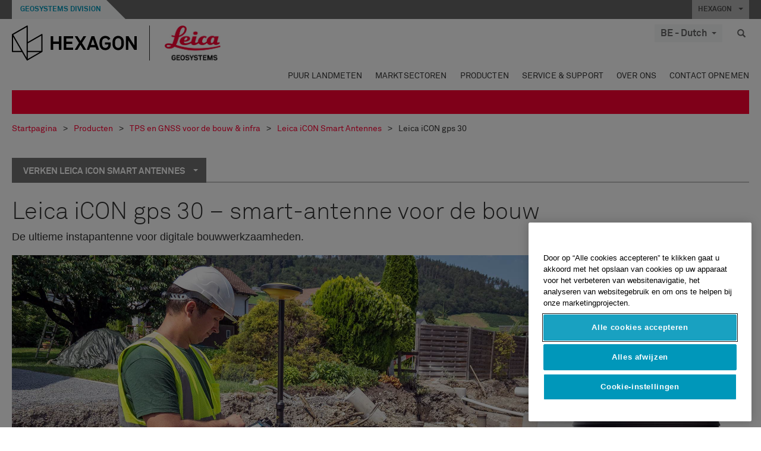

--- FILE ---
content_type: text/html; charset=utf-8
request_url: https://leica-geosystems.com/nl-be/products/construction-tps-and-gnss/smart-antennas/leica-icon-gps-30
body_size: 22454
content:

<!DOCTYPE html>
<html lang="nl-BE">
<head>

    <!-- Google Tag Manager -->
<script>(function(w,d,s,l,i){w[l]=w[l]||[];w[l].push({'gtm.start':
new Date().getTime(),event:'gtm.js'});var f=d.getElementsByTagName(s)[0],
j=d.createElement(s),dl=l!='dataLayer'?'&l='+l:'';j.async=true;j.src=
'https://www.googletagmanager.com/gtm.js?id='+i+dl;f.parentNode.insertBefore(j,f);
})(window,document,'script','dataLayer','GTM-5B3WBS');</script>
<!-- End Google Tag Manager -->


<!--Organization Structured Data-->
<script type="application/ld+json">
 { "@context": "http://schema.org",
 "@type": "Organization",
 "name": "Leica Geosystems",
 "legalName" : "Leica Geosystems Holdings AG",
 "url": "https://leica-geosystems.com/",
 "logo": "https://leica-geosystems.com/-/media/Images/LeicaGeosystems/Logos%20and%20Icons/Icons/leica.ashx",
 "foundingDate": "1921",
 "address": {
 "@type": "PostalAddress",
 "streetAddress": "Heinrich-Wild-Strasse 201,",
 "addressLocality": "Heerbrugg",
 "addressRegion": "Heerbrugg",
 "postalCode": "9435,",
 "addressCountry": "CH"
 },
 "sameAs": [ 
 "https://www.facebook.com/LeicaGeosystems/",
 "https://twitter.com/LeicaGeosystems",
 "https://www.instagram.com/leicageosystemsag/",
 "https://www.youtube.com/channel/UCjYDbcBgfWs4P9Hv_XjHFjA"
 ]}
</script>
<!-- End Organization Structured Data -->

<!--Search Structured Data-->
<script type="application/ld+json">
{
  "@context": "https://schema.org",
  "@type": "WebSite",
  "url": "https://leica-geosystems.com/",
  "potentialAction": {
    "@type": "SearchAction",
    "target": "https://leica-geosystems.com/lg-search-results?sc_lang=en#q={search_term_string}",
    "query-input": "required name=search_term_string"
  }
}
</script>
<!-- End Search Structured Data-->

<meta name="msvalidate.01" content="ED14F5E8A4A8F2CCFED7DCA529CEE377" />        <!--
        Framework: SCF V1 | Theme: Leica Custom 
        Template Name: Product Detail Page New, {e851c3be-cc04-4c5f-9d42-7fc303886d2b}
        #20260122.8
        !-->



<meta charset="utf-8">
<meta http-equiv="X-UA-Compatible" content="IE=edge">
<meta name="viewport" content="width=device-width, initial-scale=1, user-scalable=no">
        <link rel="shortcut icon" type="image/x-icon" href="/content/images/favicon/leica/favicon.ico" />



<title>iCON GPS 30 | Smart-antennes | Leica Geosystems</title>


    <meta name="description" content="De iCON gps 30 is onze nieuwe entry-level GNSS RTK-rover voor de bouwsector. Ontworpen om kleine bouwbedrijven te helpen over te schakelen op moderne digitale technieken." />
    <meta name="keywords" content="GNSS, positionering, RTK-rover, nuts, grondwerk, zware constructie, wegenbouw, snelweg, uitzetten, GPS, GNSS RTK-rover, Smart-antenne, Bouwrover, as-built, terreinvoorbereiding, machinebesturing, iCON site, iCON software voor in het veld, geleid uitzetten, smartcheck, uitzetwerkzaamheden bouw">


    <link rel="canonical" href="https://leica-geosystems.com/nl-nl/products/construction-tps-and-gnss/smart-antennas/leica-icon-gps-30" />




<meta property="og:title" content="Leica iCON gps 30 – smart-antenne voor de bouw" />
<meta property="og:description" content="GNNS-antenne op instapniveau die is ontworpen om de overgang van traditionele meetmethoden naar moderne digitale methoden te vergemakkelijken. Gebruiksvriendelijke en economische oplossing voor meetopdrachten in de bouw." />
<meta property="og:url" content="https://leica-geosystems.com/nl-be/products/construction-tps-and-gnss/smart-antennas/leica-icon-gps-30" />
        <meta property="og:image" content="https://leica-geosystems.com/-/media/images/leicageosystems/products/construction-total-stations-and-gnss/leica-icon/smart%20antennas/leica_icon_icg30.ashx?sc_lang=nl-be&hash=90A53CB6107BC82ED519A91C3277333E" />




<meta property="twitter:card" content="" />
<meta property="twitter:title" content="Leica iCON gps 30 – smart-antenne voor de bouw" />
<meta property="twitter:description" content="GNNS-antenne op instapniveau die is ontworpen om de overgang van traditionele meetmethoden naar moderne digitale methoden te vergemakkelijken. Gebruiksvriendelijke en economische oplossing voor meetopdrachten in de bouw." />

<meta property="twitter:url" content="https://leica-geosystems.com/nl-be/products/construction-tps-and-gnss/smart-antennas/leica-icon-gps-30" />

        <meta property="twitter:image" content="https://leica-geosystems.com/-/media/images/leicageosystems/products/construction-total-stations-and-gnss/leica-icon/smart%20antennas/leica_icon_icg30.ashx?sc_lang=nl-be&hash=90A53CB6107BC82ED519A91C3277333E" />


                <link rel="alternate" href="https://leica-geosystems.com/da/products/construction-tps-and-gnss/smart-antennas/leica-icon-gps-30" hreflang="da" />
                <link rel="alternate" href="https://leica-geosystems.com/fi-fi/products/construction-tps-and-gnss/smart-antennas/leica-icon-gps-30" hreflang="fi-fi" />
                <link rel="alternate" href="https://leica-geosystems.com/fr-fr/products/construction-tps-and-gnss/smart-antennas/leica-icon-gps-30" hreflang="fr-fr" />
                <link rel="alternate" href="https://leica-geosystems.com/de-de/products/construction-tps-and-gnss/smart-antennas/leica-icon-gps-30" hreflang="de-de" />
                <link rel="alternate" href="https://leica-geosystems.com/en-in/products/construction-tps-and-gnss/smart-antennas/leica-icon-gps-30" hreflang="en-in" />
                <link rel="alternate" href="https://leica-geosystems.com/nl-nl/products/construction-tps-and-gnss/smart-antennas/leica-icon-gps-30" hreflang="nl-nl" />
                <link rel="alternate" href="https://leica-geosystems.com/nn-no/products/construction-tps-and-gnss/smart-antennas/leica-icon-gps-30" hreflang="nn-no" />
                <link rel="alternate" href="https://leica-geosystems.com/pl-pl/products/construction-tps-and-gnss/smart-antennas/leica-icon-gps-30" hreflang="pl-pl" />
                <link rel="alternate" href="https://leica-geosystems.com/en-sg/products/construction-tps-and-gnss/smart-antennas/leica-icon-gps-30" hreflang="en-sg" />
                <link rel="alternate" href="https://leica-geosystems.com/es-es/products/construction-tps-and-gnss/smart-antennas/leica-icon-gps-30" hreflang="es-es" />
                <link rel="alternate" href="https://leica-geosystems.com/sv-se/products/construction-tps-and-gnss/smart-antennas/leica-icon-gps-30" hreflang="sv-se" />
                <link rel="alternate" href="https://leica-geosystems.com/en-gb/products/construction-tps-and-gnss/smart-antennas/leica-icon-gps-30" hreflang="en-gb" />
                <link rel="alternate" href="https://leica-geosystems.com/en-us/products/construction-tps-and-gnss/smart-antennas/leica-icon-gps-30" hreflang="en-us" />
                <link rel="alternate" href="https://leica-geosystems.com/de-ch/products/construction-tps-and-gnss/smart-antennas/leica-icon-gps-30" hreflang="de-ch" />
                <link rel="alternate" href="https://leica-geosystems.com/fr-ch/products/construction-tps-and-gnss/smart-antennas/leica-icon-gps-30" hreflang="fr-ch" />
                <link rel="alternate" href="https://leica-geosystems.com/fr-ma/products/construction-tps-and-gnss/smart-antennas/leica-icon-gps-30" hreflang="fr-ma" />
                <link rel="alternate" href="https://leica-geosystems.com/de-at/products/construction-tps-and-gnss/smart-antennas/leica-icon-gps-30" hreflang="de-at" />
                <link rel="alternate" href="https://leica-geosystems.com/fr-be/products/construction-tps-and-gnss/smart-antennas/leica-icon-gps-30" hreflang="fr-be" />
                <link rel="alternate" href="https://leica-geosystems.com/pt-br/products/construction-tps-and-gnss/smart-antennas/leica-icon-gps-30" hreflang="pt-br" />
                <link rel="alternate" href="https://leica-geosystems.com/es-cl/products/construction-tps-and-gnss/smart-antennas/leica-icon-gps-30" hreflang="es-cl" />
                <link rel="alternate" href="https://leica-geosystems.com/hu-hu/products/construction-tps-and-gnss/smart-antennas/leica-icon-gps-30" hreflang="hu-hu" />
                <link rel="alternate" href="https://leica-geosystems.com/it-it/products/construction-tps-and-gnss/smart-antennas/leica-icon-gps-30" hreflang="it-it" />
                <link rel="alternate" href="https://leica-geosystems.com/ja-jp/products/construction-tps-and-gnss/smart-antennas/leica-icon-gps-30" hreflang="ja-jp" />
                <link rel="alternate" href="https://leica-geosystems.com/ru/products/construction-tps-and-gnss/smart-antennas/leica-icon-gps-30" hreflang="ru" />
                <link rel="alternate" href="https://leica-geosystems.com/ko-kr/products/construction-tps-and-gnss/smart-antennas/leica-icon-gps-30" hreflang="ko-kr" />
                <link rel="alternate" href="https://leica-geosystems.com/es-mx/products/construction-tps-and-gnss/smart-antennas/leica-icon-gps-30" hreflang="es-mx" />
                <link rel="alternate" href="https://leica-geosystems.com/products/construction-tps-and-gnss/smart-antennas/leica-icon-gps-30" hreflang="x-default" />

    
<!-- Bootstrap -->

<link rel="stylesheet" href="https://cdnjs.cloudflare.com/ajax/libs/jqueryui/1.12.1/jquery-ui.min.css" integrity="sha256-rByPlHULObEjJ6XQxW/flG2r+22R5dKiAoef+aXWfik=" crossorigin="anonymous" />

    <link href="/Styles/styles.min.css?v=10.3.0" rel="stylesheet">
    <link href="/Styles/coveoStyles.min.css?v=10.3.0" rel="stylesheet">



<link rel="stylesheet" href="https://cdnjs.cloudflare.com/ajax/libs/malihu-custom-scrollbar-plugin/3.1.5/jquery.mCustomScrollbar.min.css"
      integrity="sha256-JHGEmB629pipTkMag9aMaw32I8zle24p3FpsEeI6oZU=" crossorigin="anonymous" />

<link rel="stylesheet" href="https://cdnjs.cloudflare.com/ajax/libs/OwlCarousel2/2.3.4/assets/owl.carousel.min.css" integrity="sha256-UhQQ4fxEeABh4JrcmAJ1+16id/1dnlOEVCFOxDef9Lw=" crossorigin="anonymous" />
<link rel="stylesheet" href="https://cdnjs.cloudflare.com/ajax/libs/OwlCarousel2/2.3.4/assets/owl.theme.default.min.css" integrity="sha256-kksNxjDRxd/5+jGurZUJd1sdR2v+ClrCl3svESBaJqw=" crossorigin="anonymous" />


<script src="https://cdnjs.cloudflare.com/ajax/libs/jquery/3.4.1/jquery.min.js" integrity="sha256-CSXorXvZcTkaix6Yvo6HppcZGetbYMGWSFlBw8HfCJo=" crossorigin="anonymous"></script>

        <link href="/Themes/leica-icon/Styles/leica-icon.min.css?v=10.3.0" rel="stylesheet">

<!-- HTML5 shim and Respond.js for IE8 support of HTML5 elements and media queries -->
<!-- WARNING: Respond.js doesn't work if you view the page via file:// -->
<!--[if lt IE 9]>
    <script src="https://oss.maxcdn.com/html5shiv/3.7.2/html5shiv.min.js"></script>
    <script src="https://oss.maxcdn.com/respond/1.4.2/respond.min.js"></script>
<![endif]-->

</head>


<body  class=sticky-header-body>
    <!-- BEGIN NOINDEX -->
    



<!-- Google Tag Manager (noscript) -->
<noscript><iframe src="https://www.googletagmanager.com/ns.html?id=GTM-5B3WBS"
height="0" width="0" style="display:none;visibility:hidden"></iframe></noscript>
<!-- End Google Tag Manager (noscript) -->


    <!-- END NOINDEX -->
    <div class="loggedinas"></div>
    



<!-- BEGIN NOINDEX -->
    <header>
        <div id="header" class="navbar navbar-default navbar-fixed-top">



            <!-- Umbrella nav -->


        <div class="umbrella-nav">
            <div class="top">
                <div class="container">
                        <div class="microsite-header hidden-xs hidden-sm">
                            <h5><a href='https://hexagon.com/company/divisions/geosystems' target='_blank'>Geosystems Division</a></h5>
                        </div>
                    
                    <div class="pull-right">

                        




                        <a class="umbrella-expander" data-toggle="collapse" data-target="#umbrella" aria-expanded="false" aria-controls="collapseExample">HEXAGON <span class="caret"></span></a>
                    </div>
                    <div class="microsite-header-mobile umbrella-expander" data-toggle="collapse" data-target="#umbrella" aria-expanded="false" aria-controls="collapseExample">
                        <span class="microsite-header-mobile-data"></span>
                    </div>
                </div>
            </div>
            <div id="umbrella" class="sticky-max-ht collapse">
                <div class="container">
                    <div class="row">
                        <div class="col-lg-4 col-md-4 col-sm-4 left-nav-title">
                            <h2>EXPLORE HEXAGON</h2>
                        </div>
                        <div class="col-lg-8 col-md-8 col-sm-8 col-xs-12 visible-lg visible-sm visible-md right-nav-title">
                            <h2>HEXAGON&#39;S DIVISIONS</h2>
                        </div>
                        <div class="col-lg-4 col-md-4 col-sm-4 left-nav">
                            <div class="seperatorLine"></div>
                            <div class="row">



    <div id="{5C979B31-C1A1-4982-8F39-E105687F411E}" class="col-lg-6 col-md-6 col-sm-12 col-xs-12 umbrella-pod ">


        <div class="thumbnail module  multi-callout  module-core-theme  ">
            

                <div class="media-content image">
                            <a href=https://hexagon.com/company/our-story target=_blank class="" >
                                
<img src="/-/media/images/global components/umbrella/new/our-story.ashx?iar=0&amp;sc_lang=nl-be&amp;hash=4AF9FBB165AE273BC7792130BAAB2B49" class="img-responsive hidden-xs" alt="Our-Story" />

                            </a>

                </div>
                                <div class="caption">
                        <div class="text">
                            <h3>
                                <a href=https://hexagon.com/company/our-story target=_blank>
                                    
OUR STORY                                </a>
                            </h3>
                            <div class="mobile-version abstract-txt">
                                
                            </div>
                            <div class="desktop-version abstract-txt">
                                
                            </div>
                        </div>
                    </div>
                                <div class="buttons">
                        <div class="btn-wrap">
<a href="https://hexagon.com/company/our-story" class="btn btn-primary linkBtn" target="_blank" rel="noopener noreferrer" role="button" ></a>                        </div>
                    </div>

        </div>
    </div>



    <div id="{15BB3A6A-3060-4964-AD4E-4C67BB28E54A}" class="col-lg-6 col-md-6 col-sm-12 col-xs-12 umbrella-pod ">


        <div class="thumbnail module  multi-callout  module-core-theme  ">
            

                <div class="media-content image">
                            <a href=https://hexagon.com/solutions target=_blank class="" >
                                
<img src="/-/media/images/global components/umbrella/new/solutions.ashx?h=428&amp;iar=0&amp;w=800&amp;sc_lang=nl-be&amp;hash=94D3FAD5767C069EB6F12FAEACA7EE98" class="img-responsive hidden-xs" alt="Solutions" />

                            </a>

                </div>
                                <div class="caption">
                        <div class="text">
                            <h3>
                                <a href=https://hexagon.com/solutions target=_blank>
                                    
SOLUTIONS                                </a>
                            </h3>
                            <div class="mobile-version abstract-txt">
                                
                            </div>
                            <div class="desktop-version abstract-txt">
                                
                            </div>
                        </div>
                    </div>
                                <div class="buttons">
                        <div class="btn-wrap">
<a href="https://hexagon.com/solutions" class="btn btn-primary linkBtn" target="_blank" rel="noopener noreferrer" role="button" ></a>                        </div>
                    </div>

        </div>
    </div>



    <div id="{05325F99-F4BF-40A1-8AB2-F62C13B1F610}" class="col-lg-6 col-md-6 col-sm-12 col-xs-12 umbrella-pod ">


        <div class="thumbnail module  multi-callout  module-core-theme  ">
            

                <div class="media-content image">
                            <a href=https://hexagon.com/company/sustainability target=_blank class="" >
                                
<img src="/-/media/images/global components/umbrella/new/sustainability.ashx?h=428&amp;iar=0&amp;w=800&amp;sc_lang=nl-be&amp;hash=6B1188299AB668AF66D09A5E9B2CBCB3" class="img-responsive hidden-xs" alt="Sustainability" />

                            </a>

                </div>
                                <div class="caption">
                        <div class="text">
                            <h3>
                                <a href=https://hexagon.com/company/sustainability target=_blank>
                                    
SUSTAINABILITY                                </a>
                            </h3>
                            <div class="mobile-version abstract-txt">
                                
                            </div>
                            <div class="desktop-version abstract-txt">
                                
                            </div>
                        </div>
                    </div>
                                <div class="buttons">
                        <div class="btn-wrap">
<a href="https://hexagon.com/company/sustainability" class="btn btn-primary linkBtn" target="_blank" rel="noopener noreferrer" role="button" ></a>                        </div>
                    </div>

        </div>
    </div>



    <div id="{97B6B6D8-9F6A-453E-80FE-D6FD8AF977FE}" class="col-lg-6 col-md-6 col-sm-12 col-xs-12 umbrella-pod ">


        <div class="thumbnail module  multi-callout  module-core-theme  ">
            

                <div class="media-content image">
                            <a href=https://hxgnspotlight.com/ target=_blank class="" >
                                
<img src="/-/media/images/global components/umbrella/hxgn_spotlight.ashx?h=428&amp;iar=0&amp;w=800&amp;sc_lang=nl-be&amp;hash=C9C7AD9EAE58A7745F710A012017BC82" class="img-responsive hidden-xs" alt="Hxgn Spotlight" />

                            </a>

                </div>
                                <div class="caption">
                        <div class="text">
                            <h3>
                                <a href=https://hxgnspotlight.com/ target=_blank>
                                    
HxGN SPOTLIGHT                                </a>
                            </h3>
                            <div class="mobile-version abstract-txt">
                                
                            </div>
                            <div class="desktop-version abstract-txt">
                                
                            </div>
                        </div>
                    </div>
                                <div class="buttons">
                        <div class="btn-wrap">
<a href="https://hxgnspotlight.com/" class="btn btn-primary linkBtn" target="_blank" title="Learn More" rel="noopener noreferrer" role="button" >Learn More</a>                        </div>
                    </div>

        </div>
    </div>

                            </div>
                        </div>
                        <div class="col-xs-12 visible-xs right-nav-title">
                            <h2>HEXAGON&#39;S DIVISIONS</h2>
                        </div>
                        <div class="col-lg-8 col-md-8 col-sm-8 col-xs 12 right-nav">
                            <div class="row">



    <div id="{F42B5D27-52EE-4EF9-8419-13B8208B3D99}" class="col-lg-3 col-md-3 col-sm-6 col-xs-12 umbrella-pod ">


        <div class="thumbnail module  multi-callout  module-Hexagon  ">
            

                <div class="media-content image">
                            <a href=https://hexagon.com/company/divisions/agriculture target=_blank class="" >
                                
<img src="/-/media/images/global components/umbrella/new/pod_ag.ashx?h=100&amp;iar=0&amp;w=190&amp;hash=ABF8A0652B5DF20966F30792B6280E6C" class="img-responsive hidden-xs" alt="" />

                            </a>

                </div>
                                <div class="caption">
                        <div class="text">
                            <h3>
                                <a href=https://hexagon.com/company/divisions/agriculture target=_blank>
                                    
AGRICULTURE                                </a>
                            </h3>
                            <div class="mobile-version abstract-txt">
                                
                            </div>
                            <div class="desktop-version abstract-txt">
                                
                            </div>
                        </div>
                    </div>
                                <div class="buttons">
                        <div class="btn-wrap">
<a href="https://hexagon.com/company/divisions/agriculture" class="btn btn-primary linkBtn" target="_blank" rel="noopener noreferrer" role="button" >Hexagon Agriculture</a>                        </div>
                    </div>

        </div>
    </div>



    <div id="{37AD0BAB-41BE-43F6-8F87-10D2C3A070C5}" class="col-lg-3 col-md-3 col-sm-6 col-xs-12 umbrella-pod ">


        <div class="thumbnail module  multi-callout  module-Hexagon  ">
            

                <div class="media-content image">
                            <a href=https://hexagon.com/company/divisions/asset-lifecycle-intelligence target=_blank class="" >
                                
<img src="/-/media/images/global components/umbrella/new/pod_ppm.ashx?h=100&amp;iar=0&amp;w=190&amp;hash=E6AFBE31202B34E80FBA623884DB4EBA" class="img-responsive hidden-xs" alt="Hexagon Geospatial" />

                            </a>

                </div>
                                <div class="caption">
                        <div class="text">
                            <h3>
                                <a href=https://hexagon.com/company/divisions/asset-lifecycle-intelligence target=_blank>
                                    
ASSET LIFECYCLE INTELLIGENCE                                </a>
                            </h3>
                            <div class="mobile-version abstract-txt">
                                
                            </div>
                            <div class="desktop-version abstract-txt">
                                
                            </div>
                        </div>
                    </div>
                                <div class="buttons">
                        <div class="btn-wrap">
<a href="https://hexagon.com/company/divisions/asset-lifecycle-intelligence" class="btn btn-primary linkBtn" target="_blank" rel="noopener noreferrer" role="button" >PPM</a>                        </div>
                    </div>

        </div>
    </div>



    <div id="{7988C4F1-34CA-46E8-B88F-88B4622884E5}" class="col-lg-3 col-md-3 col-sm-6 col-xs-12 umbrella-pod ">


        <div class="thumbnail module  multi-callout  module-Hexagon  ">
            

                <div class="media-content image">
                            <a href=https://hexagon.com/company/divisions/autonomy-and-positioning target=_blank class="" >
                                
<img src="/-/media/images/global components/umbrella/new/pod_pi.ashx?h=100&amp;iar=0&amp;w=190&amp;hash=6D1378409BDFE8BCD2FA08AB4242B991" class="img-responsive hidden-xs" alt="Hexagon Geospatial" />

                            </a>

                </div>
                                <div class="caption">
                        <div class="text">
                            <h3>
                                <a href=https://hexagon.com/company/divisions/autonomy-and-positioning target=_blank>
                                    
AUTONOMY & POSITIONING                                </a>
                            </h3>
                            <div class="mobile-version abstract-txt">
                                
                            </div>
                            <div class="desktop-version abstract-txt">
                                
                            </div>
                        </div>
                    </div>
                                <div class="buttons">
                        <div class="btn-wrap">
<a href="https://hexagon.com/company/divisions/autonomy-and-positioning" class="btn btn-primary linkBtn" target="_blank" rel="noopener noreferrer" role="button" ></a>                        </div>
                    </div>

        </div>
    </div>



    <div id="{C63625C3-D301-4CB9-AA31-F7A7840CECF1}" class="col-lg-3 col-md-3 col-sm-6 col-xs-12 umbrella-pod ">


        <div class="thumbnail module  multi-callout  module-Hexagon  ">
            

                <div class="media-content image">
                            <a href=https://hexagon.com/company/divisions/geosystems  class="" >
                                
<img src="/-/media/images/global components/umbrella/new/pod_geo.ashx?h=100&amp;iar=0&amp;w=190&amp;hash=AF4BF68E67A0F605BFB70FAD466009A8" class="img-responsive hidden-xs" alt="Hexagon Geospatial" />

                            </a>

                </div>
                                <div class="caption">
                        <div class="text">
                            <h3>
                                <a href=https://hexagon.com/company/divisions/geosystems >
                                    
GEOSYSTEMS                                </a>
                            </h3>
                            <div class="mobile-version abstract-txt">
                                
                            </div>
                            <div class="desktop-version abstract-txt">
                                
                            </div>
                        </div>
                    </div>
                                <div class="buttons">
                        <div class="btn-wrap">
<a href="https://hexagon.com/company/divisions/geosystems" class="btn btn-primary linkBtn" role="button" ></a>                        </div>
                    </div>

        </div>
    </div>



    <div id="{E4844C05-6D93-47CE-8DC7-B89173C2F93C}" class="col-lg-3 col-md-3 col-sm-6 col-xs-12 umbrella-pod ">


        <div class="thumbnail module  multi-callout  module-Hexagon  ">
            

                <div class="media-content image">
                            <a href=https://hexagon.com/company/divisions/manufacturing-intelligence target=_blank class="" >
                                
<img src="/-/media/images/global components/umbrella/new/pod_mi.ashx?h=100&amp;iar=0&amp;w=190&amp;hash=6107C41107AF0280640BD9A1AF74EBCD" class="img-responsive hidden-xs" alt="Hexagon Geospatial" />

                            </a>

                </div>
                                <div class="caption">
                        <div class="text">
                            <h3>
                                <a href=https://hexagon.com/company/divisions/manufacturing-intelligence target=_blank>
                                    
MANUFACTURING INTELLIGENCE                                </a>
                            </h3>
                            <div class="mobile-version abstract-txt">
                                
                            </div>
                            <div class="desktop-version abstract-txt">
                                
                            </div>
                        </div>
                    </div>
                                <div class="buttons">
                        <div class="btn-wrap">
<a href="https://hexagon.com/company/divisions/manufacturing-intelligence" class="btn btn-primary linkBtn" target="_blank" title="HexagonMI" rel="noopener noreferrer" role="button" >HexagonMI</a>                        </div>
                    </div>

        </div>
    </div>



    <div id="{26AD2D7F-2B3D-476E-8E17-AB158E6F826C}" class="col-lg-3 col-md-3 col-sm-6 col-xs-12 umbrella-pod ">


        <div class="thumbnail module  multi-callout  module-Hexagon  ">
            

                <div class="media-content image">
                            <a href=https://hexagon.com/company/divisions/mining target=_blank class="" >
                                
<img src="/-/media/images/global components/umbrella/new/pod_min.ashx?h=100&amp;iar=0&amp;w=190&amp;hash=D257564B1943EB0A59F6ABF5F6619876" class="img-responsive hidden-xs" alt="Hexagon Mining" />

                            </a>

                </div>
                                <div class="caption">
                        <div class="text">
                            <h3>
                                <a href=https://hexagon.com/company/divisions/mining target=_blank>
                                    
MINING                                </a>
                            </h3>
                            <div class="mobile-version abstract-txt">
                                
                            </div>
                            <div class="desktop-version abstract-txt">
                                
                            </div>
                        </div>
                    </div>
                                <div class="buttons">
                        <div class="btn-wrap">
<a href="https://hexagon.com/company/divisions/mining" class="btn btn-primary linkBtn" target="_blank" rel="noopener noreferrer" role="button" >Learn More</a>                        </div>
                    </div>

        </div>
    </div>



    <div id="{27160BDF-9B44-4A54-A363-24126BAE00A6}" class="col-lg-3 col-md-3 col-sm-6 col-xs-12 umbrella-pod ">


        <div class="thumbnail module  multi-callout  module-Hexagon  ">
            

                <div class="media-content image">
                            <a href=https://hexagon.com/company/divisions/safety-infrastructure-geospatial target=_blank class="" >
                                
<img src="/-/media/images/global components/umbrella/gsp_v2.ashx?h=100&amp;iar=0&amp;w=190&amp;sc_lang=nl-be&amp;hash=0289C9798AD3F2AAA0B2A8184745DDB0" class="img-responsive hidden-xs" alt="" />

                            </a>

                </div>
                                <div class="caption">
                        <div class="text">
                            <h3>
                                <a href=https://hexagon.com/company/divisions/safety-infrastructure-geospatial target=_blank>
                                    
SAFETY, INFRASTRUCTURE & GEOSPATIAL                                </a>
                            </h3>
                            <div class="mobile-version abstract-txt">
                                
                            </div>
                            <div class="desktop-version abstract-txt">
                                
                            </div>
                        </div>
                    </div>
                                <div class="buttons">
                        <div class="btn-wrap">
<a href="https://hexagon.com/company/divisions/safety-infrastructure-geospatial" class="btn btn-primary linkBtn" target="_blank" rel="noopener noreferrer" role="button" >Learn More</a>                        </div>
                    </div>

        </div>
    </div>



    <div id="{45C0AA6B-BB08-4BED-B8AE-9F4A6467DA51}" class="col-lg-3 col-md-3 col-sm-6 col-xs-12 umbrella-pod ">


        <div class="thumbnail module  multi-callout  module-Hexagon  ">
            

                <div class="media-content image">
                            <a href=https://hexagon.com/company/divisions/xalt-solutions target=_blank class="" >
                                
<img src="/-/media/images/global components/umbrella/xalt.ashx?h=100&amp;iar=0&amp;w=186&amp;sc_lang=nl-be&amp;hash=F7038647BFD08003A903738C53DB9E23" class="img-responsive hidden-xs" alt="XALT" />

                            </a>

                </div>
                                <div class="caption">
                        <div class="text">
                            <h3>
                                <a href=https://hexagon.com/company/divisions/xalt-solutions target=_blank>
                                    
XALT SOLUTIONS                                </a>
                            </h3>
                            <div class="mobile-version abstract-txt">
                                
                            </div>
                            <div class="desktop-version abstract-txt">
                                
                            </div>
                        </div>
                    </div>
                                <div class="buttons">
                        <div class="btn-wrap">
<a href="https://hexagon.com/company/divisions/xalt-solutions" class="btn btn-primary linkBtn" target="_blank" rel="noopener noreferrer" role="button" >XALT</a>                        </div>
                    </div>

        </div>
    </div>
                            </div>
                        </div>
                    </div>
                </div>
            </div>
        </div>
<!-- Ends Umbrella nav -->
            <div class="desktop-header">
                <div class="inner-header">
                    <div class="container">
                        <div class="logos-tools">
                            <div class="logos pull-left">
                                <div class="logo">
    <ul class="list-inline">
            <li>
                <a href="/nl-be/" target="">
                            <img src="/-/media/images/hexagon_logo/hexagon_logo_balck_svg.ashx?sc_lang=nl-be" alt="" />
                </a>
            </li>

                    <li>
                        <a href="https://leica-geosystems.com">
                            <img src="/-/media/images/leicageosystems/logos and icons/icons/leica_geosystems_logo.ashx?sc_lang=nl-be" alt="Leica Geosystems"  />
                        </a>
                    </li>
    </ul>
</div>






                            </div>
                                <div class="tools visible-lg">
                                    
                                    




    <div class="container-lang">
        <!-- language slector Button -->
        <div class="lang-nav">
            <a href="#" class="language-selector button">BE - Dutch<span class="caret"></span></a>
        </div>
        <!-- mega navigation language -->
        <div class="outerWrapper threeColumn">
            <div class="container-lang">
                <div class="innerWrapper">
                    <!-- header -->
                    <div class="lang-header">
                        <h4>Select Country</h4>
                            <a href="https://leica-geosystems.com/products/construction-tps-and-gnss/smart-antennas/leica-icon-gps-30">Corporate Website (global)</a>
                    </div>
                    <!-- language country list -->
                    <div class="content-nav">
                            <div class="colRegion">
                                <div class="regionHeader">
                                    <img src="/-/media/images/leicageosystems/language region images/leica/map-europe.ashx?sc_lang=nl-be&amp;hash=F02DDD90181D495DC5F27266F25F6CBE" alt="Europe">
                                    <h3>Europe</h3>
                                </div>
                                <ul>
                                        <li>
                                            <span class="countryLang">Austria</span>
                                            <ul>
                                                            <li><a href="https://leica-geosystems.com/de-at/products/construction-tps-and-gnss/smart-antennas/leica-icon-gps-30">German</a></li>

                                            </ul>
                                        </li>
                                        <li>
                                            <span class="countryLang">Belgium</span>
                                            <ul>
                                                            <li><a href="https://leica-geosystems.com/nl-be/products/construction-tps-and-gnss/smart-antennas/leica-icon-gps-30">Dutch</a></li>
                                                            <li><a href="https://leica-geosystems.com/fr-be/products/construction-tps-and-gnss/smart-antennas/leica-icon-gps-30">French</a></li>

                                            </ul>
                                        </li>
                                        <li>
                                            <span class="countryLang">Denmark</span>
                                            <ul>
                                                            <li><a href="https://leica-geosystems.com/da/products/construction-tps-and-gnss/smart-antennas/leica-icon-gps-30">Danish</a></li>

                                            </ul>
                                        </li>
                                        <li>
                                            <span class="countryLang">Finland</span>
                                            <ul>
                                                            <li><a href="https://leica-geosystems.com/fi-fi/products/construction-tps-and-gnss/smart-antennas/leica-icon-gps-30">Finnish</a></li>

                                            </ul>
                                        </li>
                                        <li>
                                            <span class="countryLang">France</span>
                                            <ul>
                                                            <li><a href="https://leica-geosystems.com/fr-fr/products/construction-tps-and-gnss/smart-antennas/leica-icon-gps-30">French</a></li>

                                            </ul>
                                        </li>
                                        <li>
                                            <span class="countryLang">Germany</span>
                                            <ul>
                                                            <li><a href="https://leica-geosystems.com/de-de/products/construction-tps-and-gnss/smart-antennas/leica-icon-gps-30">German</a></li>

                                            </ul>
                                        </li>
                                        <li>
                                            <span class="countryLang">Hungary</span>
                                            <ul>
                                                            <li><a href="https://leica-geosystems.com/hu-hu/products/construction-tps-and-gnss/smart-antennas/leica-icon-gps-30">Hungarian</a></li>

                                            </ul>
                                        </li>
                                        <li>
                                            <span class="countryLang">Italy</span>
                                            <ul>
                                                            <li><a href="https://leica-geosystems.com/it-it/products/construction-tps-and-gnss/smart-antennas/leica-icon-gps-30">Italian</a></li>

                                            </ul>
                                        </li>
                                        <li>
                                            <span class="countryLang">Netherlands</span>
                                            <ul>
                                                            <li><a href="https://leica-geosystems.com/nl-nl/products/construction-tps-and-gnss/smart-antennas/leica-icon-gps-30">Dutch</a></li>

                                            </ul>
                                        </li>
                                        <li>
                                            <span class="countryLang">Norway</span>
                                            <ul>
                                                            <li><a href="https://leica-geosystems.com/nn-no/products/construction-tps-and-gnss/smart-antennas/leica-icon-gps-30">Norwegian</a></li>

                                            </ul>
                                        </li>
                                        <li>
                                            <span class="countryLang">Poland</span>
                                            <ul>
                                                            <li><a href="https://leica-geosystems.com/pl-pl/products/construction-tps-and-gnss/smart-antennas/leica-icon-gps-30">Polish</a></li>

                                            </ul>
                                        </li>
                                        <li>
                                            <span class="countryLang">Spain</span>
                                            <ul>
                                                            <li><a href="https://leica-geosystems.com/es-es/products/construction-tps-and-gnss/smart-antennas/leica-icon-gps-30">Spanish</a></li>

                                            </ul>
                                        </li>
                                        <li>
                                            <span class="countryLang">Sweden</span>
                                            <ul>
                                                            <li><a href="https://leica-geosystems.com/sv-se/products/construction-tps-and-gnss/smart-antennas/leica-icon-gps-30">Swedish</a></li>

                                            </ul>
                                        </li>
                                        <li>
                                            <span class="countryLang">Switzerland</span>
                                            <ul>
                                                            <li><a href="https://leica-geosystems.com/de-ch/products/construction-tps-and-gnss/smart-antennas/leica-icon-gps-30">German</a></li>
                                                            <li><a href="https://leica-geosystems.com/fr-ch/products/construction-tps-and-gnss/smart-antennas/leica-icon-gps-30">French</a></li>

                                            </ul>
                                        </li>
                                        <li>
                                            <span class="countryLang">United Kingdom</span>
                                            <ul>
                                                            <li><a href="https://leica-geosystems.com/en-gb/products/construction-tps-and-gnss/smart-antennas/leica-icon-gps-30">English</a></li>

                                            </ul>
                                        </li>
                                </ul>
                            </div>
                            <div class="colRegion">
                                <div class="regionHeader">
                                    <img src="/-/media/images/leicageosystems/language region images/leica/map-usa.ashx?sc_lang=nl-be&amp;hash=7FB28138B6D8068BC7252DC7F10BD068" alt="Americas">
                                    <h3>Americas</h3>
                                </div>
                                <ul>
                                        <li>
                                            <span class="countryLang">United States</span>
                                            <ul>
                                                            <li><a href="https://leica-geosystems.com/en-us/products/construction-tps-and-gnss/smart-antennas/leica-icon-gps-30">English </a></li>

                                            </ul>
                                        </li>
                                        <li>
                                            <span class="countryLang">Canada</span>
                                            <ul>
                                                            <li><a href="https://leica-geosystems.com/en-us/products/construction-tps-and-gnss/smart-antennas/leica-icon-gps-30">English </a></li>

                                            </ul>
                                        </li>
                                        <li>
                                            <span class="countryLang">Brazil</span>
                                            <ul>
                                                            <li><a href="https://leica-geosystems.com/pt-br/products/construction-tps-and-gnss/smart-antennas/leica-icon-gps-30">Portuguese</a></li>

                                            </ul>
                                        </li>
                                        <li>
                                            <span class="countryLang">Central America</span>
                                            <ul>
                                                            <li><a href="https://leica-geosystems.com/es-mx/products/construction-tps-and-gnss/smart-antennas/leica-icon-gps-30">Spanish</a></li>

                                            </ul>
                                        </li>
                                        <li>
                                            <span class="countryLang">South America</span>
                                            <ul>
                                                            <li><a href="https://leica-geosystems.com/es-cl/products/construction-tps-and-gnss/smart-antennas/leica-icon-gps-30">Spanish</a></li>

                                            </ul>
                                        </li>
                                </ul>
                            </div>
                            <div class="colRegion">
                                <div class="regionHeader">
                                    <img src="/-/media/images/leicageosystems/language region images/leica/map-asia.ashx?sc_lang=nl-be&amp;hash=7B8FFD52BB6FD9266F117625DC1ED923" alt="Asia">
                                    <h3>Asia</h3>
                                </div>
                                <ul>
                                        <li>
                                            <span class="countryLang">China</span>
                                            <ul>
                                                            <li><a href="http://www.leica-geosystems.com.cn" target="">China</a></li>

                                            </ul>
                                        </li>
                                        <li>
                                            <span class="countryLang">India</span>
                                            <ul>
                                                            <li><a href="https://leica-geosystems.com/en-in/products/construction-tps-and-gnss/smart-antennas/leica-icon-gps-30">English</a></li>

                                            </ul>
                                        </li>
                                        <li>
                                            <span class="countryLang">Japan</span>
                                            <ul>
                                                            <li><a href="https://leica-geosystems.com/ja-jp/products/construction-tps-and-gnss/smart-antennas/leica-icon-gps-30">Japanese</a></li>

                                            </ul>
                                        </li>
                                        <li>
                                            <span class="countryLang">Korea</span>
                                            <ul>
                                                            <li><a href="https://leica-geosystems.com/ko-kr/products/construction-tps-and-gnss/smart-antennas/leica-icon-gps-30">Korean</a></li>

                                            </ul>
                                        </li>
                                        <li>
                                            <span class="countryLang">Singapore</span>
                                            <ul>
                                                            <li><a href="https://leica-geosystems.com/en-sg/products/construction-tps-and-gnss/smart-antennas/leica-icon-gps-30">English</a></li>

                                            </ul>
                                        </li>
                                        <li>
                                            <span class="countryLang">Kazakhstan</span>
                                            <ul>
                                                            <li><a href="https://leica-geosystems.com/ru/products/construction-tps-and-gnss/smart-antennas/leica-icon-gps-30">Russian</a></li>

                                            </ul>
                                        </li>
                                        <li>
                                            <span class="countryLang">Indonesia</span>
                                            <ul>
                                                            <li><a href="https://leica-geosystems.com/id-id/products/construction-tps-and-gnss/smart-antennas/leica-icon-gps-30">Indonesian</a></li>

                                            </ul>
                                        </li>
                                        <li>
                                            <span class="countryLang">Middle East</span>
                                            <ul>
                                                            <li><a href="https://leica-geosystems.com/ar-ae/products/construction-tps-and-gnss/smart-antennas/leica-icon-gps-30">English</a></li>

                                            </ul>
                                        </li>
                                </ul>
                            </div>
                            <div class="colRegion">
                                <div class="regionHeader">
                                    <img src="/-/media/images/leicageosystems/language region images/leica/map-africa.ashx?sc_lang=nl-be&amp;hash=6A042B87D98B162A6784092B1ADA12D6" alt="Africa">
                                    <h3>Africa</h3>
                                </div>
                                <ul>
                                        <li>
                                            <span class="countryLang">Africa</span>
                                            <ul>
                                                            <li><a href="https://leica-geosystems.com/fr-ma/products/construction-tps-and-gnss/smart-antennas/leica-icon-gps-30">French</a></li>

                                            </ul>
                                        </li>
                                        <li>
                                            <span class="countryLang">South Africa</span>
                                            <ul>
                                                            <li><a href="https://leica-geosystems.com/en-za/products/construction-tps-and-gnss/smart-antennas/leica-icon-gps-30">English</a></li>

                                            </ul>
                                        </li>
                                </ul>
                            </div>
                    </div>
                </div>
            </div>
        </div>
    </div>

                                    




<div class="custom-search">
    <form method="get"
          action="/nl-be/search-results"
          class="header-search-form">
        <input type="text"
               name="keyword"
               class="search-input"
               placeholder="Zoeken"
               value="" />
        
        <span class="search-iconbox"></span>
        <button type="submit" class="search-submit"><span class="glyphicon glyphicon-search search-icon"></span></button>

    </form>
</div>
                                </div>
                            <!-- Mobile hamburger Icon -->
                            <div class="icon-menu pull-right visible-xs visible-sm visible-md">
                                <button type="button" class="mob-menu" data-toggle="offcanvas">
                                    <span class="icon-bar"></span>
                                    <span class="icon-bar"></span>
                                    <span class="icon-bar"></span>
                                </button>
                            </div>
                            <!-- Ends Mobile hamburger Icon -->
                        </div>
                        
                        <div class="items-nav">
                            <div class="tools-nav pull-right visible-lg">
                                <nav role="navigation">
    <div class="nav-links">
        <ul class="list-inline">
            <li>
                    <a href="/nl-be/pure-surveying" data-section="" >
                        Puur Landmeten
                    </a>
            </li>
            <li>
                    <a href="/nl-be/industries" data-section="82C47722A4874CAB8634E231FD28317B" >
                        Marktsectoren
                    </a>
            </li>
            <li>
                    <a href="/nl-be/products" data-section="129425A9D9E04C968AD62F4DD8A140A5" class=active-page>
                        Producten
                    </a>
            </li>
            <li>
                    <a href="/nl-be/services-and-support" data-section="0BD503FA435246F88B94D629F45C7F0F" >
                        Service & Support
                    </a>
            </li>
            <li>
                    <a href="/nl-be/about-us" data-section="763D9BC842E547FBAAA8EFAD05A8710B" >
                        Over ons
                    </a>
            </li>
            <li>
                    <a href="/nl-be/contact-us" data-section="C32ECDDFACAC4A7B984DFA84B887D04A" >
                        Contact opnemen
                    </a>
            </li>
        </ul>
    </div>
</nav>
                            </div>
                        </div>
                    </div>
                </div>
                
<div class="outter-header">
    <div class="container">
        <div class="sub-nav">
            <a href="#" class="close icon-gen">Close</a>
                    <div class="sub-nav-container" data-sectioncontent="82C47722A4874CAB8634E231FD28317B" data-navigationtitle="Marktsectoren">
                        <div class="sub-nav-header">
                            <ul class="list-inline">
                            </ul>
                            <div class="scroll-buttons">
                                <span><i class="scroll-top-button"></i></span>
                                <span><i class="scroll-bottom-button"></i></span>
                            </div>
                        </div>
                                                    <div class="sub-nav-content">

                                    <div class="view-content active" data-viewcontent="">
                                        <div class="filters-col">
                                            <ul class="list-unstyled">
                                                        <li>
                                                            <a href="/nl-be/industries/pure-surveying" class="active " data-sub="F3EA5C0B393A48FAA6EE4497A60AEBA8" target="_self">Puur landmeten</a>
                                                        </li>
                                                        <li>
                                                            <a href="/nl-be/industries/public-safety-security-and-forensics" class=" " data-sub="8DA904FF7AEB4954AE409A906142EDDC" target="_self">Openbare veiligheid</a>
                                                        </li>
                                                        <li>
                                                            <a href="/nl-be/industries/reality-capture" class=" " data-sub="1AC1865129E547E7A7F11244CDCD4389" target="_self">Reality Capture</a>
                                                        </li>
                                                        <li>
                                                            <a href="/nl-be/industries/building" class=" " data-sub="CE1DBFBA40224A5F9C2687804B65D2EF" target="_self">Bouw</a>
                                                        </li>
                                                        <li>
                                                            <a href="/nl-be/industries/heavy-construction" class=" " data-sub="BAD590F594F34CC78F0138B5820BBF1C" target="_self">Grond-, weg- en waterbouw</a>
                                                        </li>
                                                        <li>
                                                            <a href="/nl-be/industries/transportation" class=" " data-sub="436E311D892A4A13B8826DFF370255DF" target="_self">Transport</a>
                                                        </li>
                                                        <li>
                                                            <a href="/nl-be/industries/power-and-plant" class=" " data-sub="EA1BCC9014624720AB9F8D2543DBC086" target="_self">Energie en industrie</a>
                                                        </li>
                                                        <li>
                                                            <a href="/nl-be/industries/monitoring-solutions" class=" " data-sub="253EE9DC18AE48FC8C0DCAE9C8D05F76" target="_self">Monitoring</a>
                                                        </li>
                                                        <li>
                                                            <a href="https://entertainment.leica-geosystems.com/" class=" " data-sub="837422FF8E684978ACC8AD5C8B2EF035" target="_self">Media and entertainment</a>
                                                        </li>
                                                        <li>
                                                            <a href="/nl-be/industries/utilities" class=" " data-sub="2A47D718986447DFA37DB6387B23AEC2" target="_self">Nutsvoorzieningen</a>
                                                        </li>
                                                        <li>
                                                            <a href="/nl-be/industries/mining" class=" " data-sub="FFFF0021AB8A416FB6420D018EBA23F4" target="_self">Mijnbouw</a>
                                                        </li>
                                                        <li>
                                                            <a href="/nl-be/industries/agriculture" class=" " data-sub="98661D940B6C4A389E14B052F6EF3A98" target="_self">Landbouw</a>
                                                        </li>
                                                        <li>
                                                            <a href="/nl-be/industries/natural-resources" class=" " data-sub="518503EFAEB3410A9E9D1A9B5FC65F99" target="_self">Natuurlijke bronnen</a>
                                                        </li>
                                                        <li>
                                                            <a href="/nl-be/industries/science-and-education" class=" " data-sub="5D5D127B7FE146A7AC59B945024B48EA" target="_self">Wetenschap en onderwijs</a>
                                                        </li>
                                                        <li>
                                                            <a href="/nl-be/industries/sports-and-events" class=" " data-sub="B17243CBECE6451580D248ABEF076341" target="_self">Sport en amusement</a>
                                                        </li>
                                            </ul>
                                        </div>
                                            <div class="list-col active " data-subcontent="F3EA5C0B393A48FAA6EE4497A60AEBA8">
                                                <ul class="list-unstyled">

                                                                <li>
                                                                    <a href="/nl-be/industries/pure-surveying/survey-dna"  target="_self">Landmeet-DNA</a>
                                                                </li>
                                                                <li>
                                                                    <a href="/nl-be/industries/pure-surveying/get-inspired-to-grow-your-business"  target="_self">Laat uw bedrijf groeien</a>
                                                                </li>
                                                                <li>
                                                                    <a href="/nl-be/industries/pure-surveying/surveying-solutions"  target="_self">Surveying solutions</a>
                                                                </li>
                                                                <li>
                                                                    <a href="/nl-be/industries/pure-surveying/improve-your-skills"  target="_self">Improve your skills</a>
                                                                </li>
                                                                <li>
                                                                    <a href="/nl-be/industries/pure-surveying/expert-insights"  target="_self">Inzichten van experts</a>
                                                                </li>
                                                                <li>
                                                                    <a href="/nl-be/industries/pure-surveying/learning-centre"  target="_self">Resource Library</a>
                                                                </li>
                                                                <li>
                                                                    <a href="/nl-be/industries/pure-surveying/videos"  target="_self">Video&#39;s</a>
                                                                </li>

                                                </ul>
                                            </div>
                                            <div class="list-col  " data-subcontent="8DA904FF7AEB4954AE409A906142EDDC">
                                                <ul class="list-unstyled">

                                                                <li>
                                                                    <a href="/nl-be/industries/public-safety-security-and-forensics/why-choose-us"  target="_self">Waarom kies je voor ons?</a>
                                                                </li>
                                                                <li>
                                                                    <a href="/nl-be/industries/public-safety-security-and-forensics/learning-centre-for-public-safety-professionals"  target="_self">Learning Centre</a>
                                                                </li>

                                                </ul>
                                                    <div class="bottom-list">
                                                        <ul class="list-inline">
                                                                <li><a href="/nl-be/case-studies/public-safety" target="_self">Casestudies</a></li>
                                                        </ul>
                                                    </div>
                                            </div>
                                            <div class="list-col  " data-subcontent="1AC1865129E547E7A7F11244CDCD4389">
                                                <ul class="list-unstyled">

                                                                <li>
                                                                    <a href="/nl-be/industries/reality-capture/digital-world"  target="_self">Digitale wereld</a>
                                                                </li>
                                                                <li>
                                                                    <a href="/nl-be/industries/reality-capture/digital-infrastructure"  target="_self">Digitale infrastructuur</a>
                                                                </li>
                                                                <li>
                                                                    <a href="/nl-be/industries/reality-capture/digital-city"  target="_self">Digitale stad</a>
                                                                </li>
                                                                <li>
                                                                    <a href="/nl-be/industries/reality-capture/digital-building"  target="_self">Digitale gebouwen</a>
                                                                </li>
                                                                <li>
                                                                    <a href="/nl-be/industries/reality-capture/digital-sea-and-river-floor"  target="_self">Digitale zee- en rivierbodems</a>
                                                                </li>
                                                                <li>
                                                                    <a href="/nl-be/industries/reality-capture/state-of-the-art-mapping"  target="_self">Geavanceerd karteren</a>
                                                                </li>

                                                </ul>
                                                    <div class="bottom-list">
                                                        <ul class="list-inline">
                                                                <li><a href="/nl-be/case-studies/reality-capture" target="_self">Case Studies</a></li>
                                                        </ul>
                                                    </div>
                                            </div>
                                            <div class="list-col  " data-subcontent="CE1DBFBA40224A5F9C2687804B65D2EF">
                                                <ul class="list-unstyled">

                                                                <li>
                                                                    <a href="/nl-be/industries/building/utility-detection"  target="_self">Kabel- en Leidingdetectie oplossingen</a>
                                                                </li>
                                                                <li>
                                                                    <a href="/nl-be/industries/building/commercial"  target="_self">Commerciele bouw</a>
                                                                </li>
                                                                <li>
                                                                    <a href="/nl-be/industries/building/residential"  target="_self">Woningbouw</a>
                                                                </li>

                                                </ul>
                                                    <div class="bottom-list">
                                                        <ul class="list-inline">
                                                                <li><a href="/nl-be/case-studies/building" target="_self">Case Studies</a></li>
                                                        </ul>
                                                    </div>
                                            </div>
                                            <div class="list-col  " data-subcontent="BAD590F594F34CC78F0138B5820BBF1C">
                                                <ul class="list-unstyled">

                                                                <li>
                                                                    <a href="/nl-be/industries/heavy-construction/airports"  target="_self">Luchthavens</a>
                                                                </li>
                                                                <li>
                                                                    <a href="/nl-be/industries/heavy-construction/bridges"  target="_self">Bruggen</a>
                                                                </li>
                                                                <li>
                                                                    <a href="/nl-be/industries/heavy-construction/dams"  target="_self">Dammen</a>
                                                                </li>
                                                                <li>
                                                                    <a href="/nl-be/industries/heavy-construction/highways"  target="_self">Wegen</a>
                                                                </li>
                                                                <li>
                                                                    <a href="/nl-be/industries/heavy-construction/ports-and-canals"  target="_self">Havens en kanalen</a>
                                                                </li>
                                                                <li>
                                                                    <a href="/nl-be/industries/heavy-construction/rail"  target="_self">Spoor</a>
                                                                </li>
                                                                <li>
                                                                    <a href="/nl-be/industries/heavy-construction/tunnel"  target="_self">Tunnels</a>
                                                                </li>
                                                                <li>
                                                                    <a href="/nl-be/industries/heavy-construction/the-value-of-reality-capture-in-heavy-construction"  target="_self">Reality Capture in Heavy Construction</a>
                                                                </li>

                                                </ul>
                                                    <div class="bottom-list">
                                                        <ul class="list-inline">
                                                                <li><a href="/nl-be/case-studies/heavy-construction" target="_self">Case Studies</a></li>
                                                        </ul>
                                                    </div>
                                            </div>
                                            <div class="list-col  " data-subcontent="436E311D892A4A13B8826DFF370255DF">
                                                <ul class="list-unstyled">

                                                                <li>
                                                                    <a href="/nl-be/industries/transportation/highways"  target="_self">Snelwegen</a>
                                                                </li>
                                                                <li>
                                                                    <a href="/nl-be/industries/transportation/rail"  target="_self">Spoor</a>
                                                                </li>
                                                                <li>
                                                                    <a href="/nl-be/industries/transportation/bridges"  target="_self">Bruggen</a>
                                                                </li>
                                                                <li>
                                                                    <a href="/nl-be/industries/transportation/airports"  target="_self">Luchthavens</a>
                                                                </li>
                                                                <li>
                                                                    <a href="/nl-be/industries/transportation/ports-and-canals"  target="_self">Havens en kanalen</a>
                                                                </li>
                                                                <li>
                                                                    <a href="/nl-be/industries/transportation/tunnels"  target="_self">Tunnels</a>
                                                                </li>

                                                </ul>
                                                    <div class="bottom-list">
                                                        <ul class="list-inline">
                                                                <li><a href="/nl-be/case-studies/transportation" target="_self">Case Studies</a></li>
                                                        </ul>
                                                    </div>
                                            </div>
                                            <div class="list-col  " data-subcontent="EA1BCC9014624720AB9F8D2543DBC086">
                                                <ul class="list-unstyled">

                                                                <li>
                                                                    <a href="/nl-be/industries/power-and-plant/survey-and-engineering"  target="_self">Landmeetkunde en civiele techniek in Energie en industrie</a>
                                                                </li>
                                                                <li>
                                                                    <a href="http://ppm.intergraph.com/"  target="_blank">Hexagon Process, Power &amp; Marine </a>
                                                                </li>

                                                </ul>
                                                    <div class="bottom-list">
                                                        <ul class="list-inline">
                                                                <li><a href="/nl-be/case-studies/power-and-plant" target="_self">Case Studies</a></li>
                                                        </ul>
                                                    </div>
                                            </div>
                                            <div class="list-col  " data-subcontent="253EE9DC18AE48FC8C0DCAE9C8D05F76">
                                                <ul class="list-unstyled">

                                                                <li>
                                                                    <a href="/nl-be/industries/monitoring-solutions/buildings-and-structures"  target="_self">Buildings and Structures</a>
                                                                </li>
                                                                <li>
                                                                    <a href="/nl-be/industries/monitoring-solutions/energy-infrastructure"  target="_self">Energie-infrastructuur</a>
                                                                </li>
                                                                <li>
                                                                    <a href="/nl-be/industries/monitoring-solutions/environmental-monitoring"  target="_self">Milieutechnische monitoring</a>
                                                                </li>
                                                                <li>
                                                                    <a href="/nl-be/industries/monitoring-solutions/mining-industry"  target="_self">Mijnbouw</a>
                                                                </li>
                                                                <li>
                                                                    <a href="/nl-be/industries/monitoring-solutions/transportation-infrastructure"  target="_self">Transportinfrastructuur</a>
                                                                </li>

                                                </ul>
                                                    <div class="bottom-list">
                                                        <ul class="list-inline">
                                                                <li><a href="/nl-be/case-studies/monitoring" target="_self">Case Studies</a></li>
                                                        </ul>
                                                    </div>
                                            </div>
                                            <div class="list-col  " data-subcontent="837422FF8E684978ACC8AD5C8B2EF035">
                                                <ul class="list-unstyled">

                                                        <li><a href="https://entertainment.leica-geosystems.com/" target="_self">Media and entertainment</a></li>

                                                </ul>
                                            </div>
                                            <div class="list-col  " data-subcontent="2A47D718986447DFA37DB6387B23AEC2">
                                                <ul class="list-unstyled">

                                                                <li>
                                                                    <a href="/nl-be/industries/utilities/utility-detection"  target="_self">Leidingdetectie</a>
                                                                </li>
                                                                <li>
                                                                    <a href="/nl-be/industries/utilities/telecommunications"  target="_self">Telecommunicatie</a>
                                                                </li>
                                                                <li>
                                                                    <a href="/nl-be/industries/utilities/water"  target="_self">Water</a>
                                                                </li>
                                                                <li>
                                                                    <a href="/nl-be/industries/utilities/electricity"  target="_self">Elektriciteit</a>
                                                                </li>
                                                                <li>
                                                                    <a href="/nl-be/industries/utilities/gas"  target="_self">Gas</a>
                                                                </li>

                                                </ul>
                                                    <div class="bottom-list">
                                                        <ul class="list-inline">
                                                                <li><a href="/nl-be/case-studies/utilities" target="_self">Case Studies</a></li>
                                                        </ul>
                                                    </div>
                                            </div>
                                            <div class="list-col  " data-subcontent="FFFF0021AB8A416FB6420D018EBA23F4">
                                                <ul class="list-unstyled">

                                                                <li>
                                                                    <a href="/nl-be/industries/mining/survey-and-engineering"  target="_self">Landmeten en maatvoeren in de mijnbouw</a>
                                                                </li>

                                                </ul>
                                                    <div class="bottom-list">
                                                        <ul class="list-inline">
                                                                <li><a href="/nl-be/case-studies/mining" target="_self">Case Studies</a></li>
                                                        </ul>
                                                    </div>
                                            </div>
                                            <div class="list-col  " data-subcontent="98661D940B6C4A389E14B052F6EF3A98">
                                                <ul class="list-unstyled">

                                                                <li>
                                                                    <a href="/nl-be/industries/agriculture/leica-geosystems-agriculture-solution"  target="_self">Leica Geosystems Agrarische oplossingen</a>
                                                                </li>
                                                                <li>
                                                                    <a href="http://www.hexagonagriculture.com/"  target="_blank">Hexagon Agriculture</a>
                                                                </li>

                                                </ul>
                                                    <div class="bottom-list">
                                                        <ul class="list-inline">
                                                                <li><a href="/nl-be/case-studies" target="_self">Case Studies</a></li>
                                                        </ul>
                                                    </div>
                                            </div>
                                            <div class="list-col  " data-subcontent="518503EFAEB3410A9E9D1A9B5FC65F99">
                                                <ul class="list-unstyled">

                                                                <li>
                                                                    <a href="/nl-be/industries/natural-resources/forestry"  target="_self">Bosbouw</a>
                                                                </li>
                                                                <li>
                                                                    <a href="/nl-be/industries/natural-resources/oil-and-gas"  target="_self">Olie en gas</a>
                                                                </li>

                                                </ul>
                                                    <div class="bottom-list">
                                                        <ul class="list-inline">
                                                                <li><a href="/nl-be/case-studies/natural-resources" target="_self">Case Studies</a></li>
                                                        </ul>
                                                    </div>
                                            </div>
                                            <div class="list-col  " data-subcontent="5D5D127B7FE146A7AC59B945024B48EA">
                                                <ul class="list-unstyled">

                                                        <li><a href="/nl-be/industries/science-and-education" target="_self">Wetenschap en onderwijs</a></li>

                                                </ul>
                                                    <div class="bottom-list">
                                                        <ul class="list-inline">
                                                                <li><a href="/nl-be/case-studies/reality-capture" target="_self">Case Studies</a></li>
                                                        </ul>
                                                    </div>
                                            </div>
                                            <div class="list-col  " data-subcontent="B17243CBECE6451580D248ABEF076341">
                                                <ul class="list-unstyled">

                                                        <li><a href="/nl-be/industries/sports-and-events" target="_self">Sport en amusement</a></li>

                                                </ul>
                                                    <div class="bottom-list">
                                                        <ul class="list-inline">
                                                                <li><a href="/nl-be/case-studies/reality-capture" target="_self">Case Studies</a></li>
                                                        </ul>
                                                    </div>
                                            </div>
                                                                                        <div class="links-col active" data-subcontent="F3EA5C0B393A48FAA6EE4497A60AEBA8">
                                                    <div class="rich-module">
                                                        <div class="rich-module-content">
                                                            <div class="rich-module">
<div class="rich-module-content">
<!-- Data will come here -->
</div>
</div>
                                                        </div>
                                                    </div>
                                                </div>
                                                <div class="links-col " data-subcontent="8DA904FF7AEB4954AE409A906142EDDC">
                                                    <div class="rich-module">
                                                        <div class="rich-module-content">
                                                            <p><img height="69" width="290" alt="myWorld" src="/-/media/images/leicageosystems/case-studies/mega menu/myworld_pic_290x69.ashx?la=en&amp;hash=58CE46BBE8D15D6F5DA36EE8E27836B5" /></p>
<p style="padding-bottom: 25px;"><a target="_blank" href="https://myworld.leica-geosystems.com/" style="text-decoration: none; font-weight: bold;">Registratie / Aanmelden</a></p>
<p style="padding-top: 30px; padding-bottom: 8px;"><img style="width: 290px; height: 155px;" alt="Natuurlijke hulpbronnen" src="/-/media/images/leicageosystems/case-studies/mega menu/natural-resources_pic_290x155.ashx?la=en&amp;h=155&amp;w=290&amp;hash=4DAF5591EBC31B151D12D8D2804D2DFB" /></p>
Lees hoe klanten van over de hele wereld onze uiteenlopende oplossingen toepassen om slimme veranderingen teweeg te brengen.
<p style="padding-top: 20px;"><strong><a style="font-weight: bold; text-decoration: none;" href="/nl-be/case-studies">LEES ALLE CASESTUDY'S &gt;</a></strong></p>
                                                        </div>
                                                    </div>
                                                </div>
                                                <div class="links-col " data-subcontent="1AC1865129E547E7A7F11244CDCD4389">
                                                    <div class="rich-module">
                                                        <div class="rich-module-content">
                                                            <p><img height="69" width="290" alt="myWorld" src="/-/media/images/leicageosystems/case-studies/mega menu/myworld_pic_290x69.ashx?la=en&amp;hash=58CE46BBE8D15D6F5DA36EE8E27836B5"></p>
<p style="padding-bottom: 25px;"><a target="_blank" href="https://myworld.leica-geosystems.com/" style="text-decoration: none; font-weight: bold;">Registratie / aanmelden</a></p>
<p style="padding-top: 30px; padding-bottom: 8px;"><img style="width: 290px; height: 155px;" alt="Natuurlijke hulpbronnen" src="/-/media/images/leicageosystems/case-studies/mega menu/natural-resources_pic_290x155.ashx?la=en&amp;h=155&amp;w=290&amp;hash=4DAF5591EBC31B151D12D8D2804D2DFB"></p> Lees hoe klanten van over de hele wereld onze uiteenlopende oplossingen toepassen om slimme veranderingen teweeg te brengen. <p style="padding-top: 20px;"><strong><a style="font-weight: bold; text-decoration: none;" href="/nl-be/case-studies">LEES ALLE CASESTUDIES &gt;</a></strong></p>
                                                        </div>
                                                    </div>
                                                </div>
                                                <div class="links-col " data-subcontent="CE1DBFBA40224A5F9C2687804B65D2EF">
                                                    <div class="rich-module">
                                                        <div class="rich-module-content">
                                                            <p><img height="69" width="290" alt="myWorld" src="/-/media/images/leicageosystems/case-studies/mega menu/myworld_pic_290x69.ashx?la=en&amp;hash=58CE46BBE8D15D6F5DA36EE8E27836B5"></p>
<p style="padding-bottom: 25px;"><a target="_blank" href="https://myworld.leica-geosystems.com/" style="text-decoration: none; font-weight: bold;">Registratie / aanmelden</a></p>
<p style="padding-top: 30px; padding-bottom: 8px;"><img style="width: 290px; height: 155px;" alt="Natuurlijke hulpbronnen" src="/-/media/images/leicageosystems/case-studies/mega menu/natural-resources_pic_290x155.ashx?la=en&amp;h=155&amp;w=290&amp;hash=4DAF5591EBC31B151D12D8D2804D2DFB"></p> Lees hoe klanten van over de hele wereld onze uiteenlopende oplossingen toepassen om slimme veranderingen teweeg te brengen. <p style="padding-top: 20px;"><strong><a style="font-weight: bold; text-decoration: none;" href="/nl-be/case-studies">LEES ALLE CASESTUDIES &gt;</a></strong></p>
                                                        </div>
                                                    </div>
                                                </div>
                                                <div class="links-col " data-subcontent="BAD590F594F34CC78F0138B5820BBF1C">
                                                    <div class="rich-module">
                                                        <div class="rich-module-content">
                                                            <p><img height="69" width="290" alt="myWorld" src="/-/media/images/leicageosystems/case-studies/mega menu/myworld_pic_290x69.ashx?la=en&amp;hash=58CE46BBE8D15D6F5DA36EE8E27836B5" /></p>
<p style="padding-bottom: 25px;"><a target="_blank" href="https://myworld.leica-geosystems.com/" style="text-decoration: none; font-weight: bold;">Register / Login</a></p>
<p style="padding-top: 30px; padding-bottom: 8px;"><img style="width: 290px; height: 155px;" alt="Natural Resources" src="/-/media/images/leicageosystems/case-studies/mega menu/natural-resources_pic_290x155.ashx?la=en&amp;h=155&amp;w=290&amp;hash=4DAF5591EBC31B151D12D8D2804D2DFB" /></p>
Read how customers from around the world are putting our diverse solutions into action to shape smart change.
<p style="padding-top: 20px;"><strong><a style="font-weight: bold; text-decoration: none;" href="/nl-be/case-studies">READ ALL CASE STUDIES &gt;</a></strong></p>
                                                        </div>
                                                    </div>
                                                </div>
                                                <div class="links-col " data-subcontent="436E311D892A4A13B8826DFF370255DF">
                                                    <div class="rich-module">
                                                        <div class="rich-module-content">
                                                            <p><img height="69" width="290" alt="myWorld" src="/-/media/images/leicageosystems/case-studies/mega menu/myworld_pic_290x69.ashx?la=en&amp;hash=58CE46BBE8D15D6F5DA36EE8E27836B5"></p>
<p style="padding-bottom: 25px;"><a target="_blank" href="https://myworld.leica-geosystems.com/" style="text-decoration: none; font-weight: bold;">Registratie / aanmelden</a></p>
<p style="padding-top: 30px; padding-bottom: 8px;"><img style="width: 290px; height: 155px;" alt="Natuurlijke hulpbronnen" src="/-/media/images/leicageosystems/case-studies/mega menu/natural-resources_pic_290x155.ashx?la=en&amp;h=155&amp;w=290&amp;hash=4DAF5591EBC31B151D12D8D2804D2DFB"></p> Lees hoe klanten van over de hele wereld onze uiteenlopende oplossingen toepassen om slimme veranderingen teweeg te brengen. <p style="padding-top: 20px;"><strong><a style="font-weight: bold; text-decoration: none;" href="/nl-be/case-studies">LEES ALLE CASESTUDIES &gt;</a></strong></p>
                                                        </div>
                                                    </div>
                                                </div>
                                                <div class="links-col " data-subcontent="EA1BCC9014624720AB9F8D2543DBC086">
                                                    <div class="rich-module">
                                                        <div class="rich-module-content">
                                                            <p><img height="69" width="290" alt="myWorld" src="/-/media/images/leicageosystems/case-studies/mega menu/myworld_pic_290x69.ashx?la=en&amp;hash=58CE46BBE8D15D6F5DA36EE8E27836B5"></p>
<p style="padding-bottom: 25px;"><a target="_blank" href="https://myworld.leica-geosystems.com/" style="text-decoration: none; font-weight: bold;">Registratie / aanmelden</a></p>
<p style="padding-top: 30px; padding-bottom: 8px;"><img style="width: 290px; height: 155px;" alt="Natuurlijke hulpbronnen" src="/-/media/images/leicageosystems/case-studies/mega menu/natural-resources_pic_290x155.ashx?la=en&amp;h=155&amp;w=290&amp;hash=4DAF5591EBC31B151D12D8D2804D2DFB"></p> Lees hoe klanten van over de hele wereld onze uiteenlopende oplossingen toepassen om slimme veranderingen teweeg te brengen. <p style="padding-top: 20px;"><strong><a style="font-weight: bold; text-decoration: none;" href="/nl-be/case-studies">LEES ALLE CASESTUDIES &gt;</a></strong></p>
                                                        </div>
                                                    </div>
                                                </div>
                                                <div class="links-col " data-subcontent="253EE9DC18AE48FC8C0DCAE9C8D05F76">
                                                    <div class="rich-module">
                                                        <div class="rich-module-content">
                                                            <p><img height="69" width="290" alt="myWorld" src="/-/media/images/leicageosystems/case-studies/mega menu/myworld_pic_290x69.ashx?la=en&amp;hash=58CE46BBE8D15D6F5DA36EE8E27836B5"/></p>
<p style="padding-bottom: 25px;"><a target="_blank" href="https://myworld.leica-geosystems.com/" style="text-decoration: none; font-weight: bold;">Registratie / Aanmelden</a></p>
<p style="padding-top: 30px; padding-bottom: 8px;"><img style="width: 290px; height: 155px;" alt="Natuurlijke hulpbronnen" src="/-/media/images/leicageosystems/case-studies/mega menu/natural-resources_pic_290x155.ashx?la=en&amp;h=155&amp;w=290&amp;hash=4DAF5591EBC31B151D12D8D2804D2DFB"/></p>
Lees hoe klanten van over de hele wereld onze uiteenlopende oplossingen toepassen om slimme veranderingen teweeg te brengen.
<p style="padding-top: 20px;"><a style="font-weight: bold; text-decoration: none;" href="/nl-be/case-studies"><strong>LEES ALLE CASESTUDIES &gt;</strong></a></p>
                                                        </div>
                                                    </div>
                                                </div>
                                                <div class="links-col " data-subcontent="837422FF8E684978ACC8AD5C8B2EF035">
                                                    <div class="rich-module">
                                                        <div class="rich-module-content">
                                                            <p style="padding-top: 30px; padding-bottom: 8px;"><img style="width: 290px; height: 155px;" alt="Natural Resources" src="/-/media/images/leicageosystems/case-studies/mega menu/290x155 social.ashx?la=en&amp;h=155&amp;w=290&amp;sc_lang=nl-be&amp;hash=B0E12096195A12976146E61A344A2729" /></p>
For any M&E workflow that requires 3D data, we help you create stellar stories that shine in the spotlight.
<p style="padding-top: 20px;"><strong><a style="font-weight: bold; text-decoration: none;" href="https://entertainment.leica-geosystems.com/#use-cases" target="_blank">READ ALL CASE STUDIES &gt;</a></strong></p>
                                                        </div>
                                                    </div>
                                                </div>
                                                <div class="links-col " data-subcontent="2A47D718986447DFA37DB6387B23AEC2">
                                                    <div class="rich-module">
                                                        <div class="rich-module-content">
                                                            <p><img height="69" width="290" alt="myWorld" src="/-/media/images/leicageosystems/case-studies/mega menu/myworld_pic_290x69.ashx?la=en&amp;hash=58CE46BBE8D15D6F5DA36EE8E27836B5"></p>
<p style="padding-bottom: 25px;"><a target="_blank" href="https://myworld.leica-geosystems.com/" style="text-decoration: none; font-weight: bold;">Registratie / aanmelden</a></p>
<p style="padding-top: 30px; padding-bottom: 8px;"><img style="width: 290px; height: 155px;" alt="Grondstoffen" src="/-/media/images/leicageosystems/case-studies/mega menu/natural-resources_pic_290x155.ashx?la=en&amp;h=155&amp;w=290&amp;hash=4DAF5591EBC31B151D12D8D2804D2DFB"></p> Lees hoe klanten van over de hele wereld onze uiteenlopende oplossingen toepassen om slimme veranderingen teweeg te brengen. <p style="padding-top: 20px;"><strong><a style="font-weight: bold; text-decoration: none;" href="/nl-be/case-studies">LEES ALLE CASESTUDIES &gt;</a></strong></p>
                                                        </div>
                                                    </div>
                                                </div>
                                                <div class="links-col " data-subcontent="FFFF0021AB8A416FB6420D018EBA23F4">
                                                    <div class="rich-module">
                                                        <div class="rich-module-content">
                                                            <p><img height="69" width="290" alt="myWorld" src="/-/media/images/leicageosystems/case-studies/mega menu/myworld_pic_290x69.ashx?la=en&amp;hash=58CE46BBE8D15D6F5DA36EE8E27836B5"></p>
<p style="padding-bottom: 25px;"><a target="_blank" href="https://myworld-portal.leica-geosystems.com/" style="text-decoration: none; font-weight: bold;">Registratie / aanmelden</a></p>
<p style="padding-top: 30px; padding-bottom: 8px;"><img style="width: 290px; height: 155px;" alt="Natuurlijke hulpbronnen" src="/-/media/images/leicageosystems/case-studies/mega menu/natural-resources_pic_290x155.ashx?la=en&amp;h=155&amp;w=290&amp;hash=4DAF5591EBC31B151D12D8D2804D2DFB"></p> Lees hoe klanten van over de hele wereld onze uiteenlopende oplossingen toepassen om slimme veranderingen teweeg te brengen. <p style="padding-top: 20px;"><strong><a style="font-weight: bold; text-decoration: none;" href="/nl-be/case-studies">LEES ALLE CASESTUDIES &gt;</a></strong></p>
                                                        </div>
                                                    </div>
                                                </div>
                                                <div class="links-col " data-subcontent="98661D940B6C4A389E14B052F6EF3A98">
                                                    <div class="rich-module">
                                                        <div class="rich-module-content">
                                                            <p><img height="69" width="290" alt="myWorld" src="/-/media/images/leicageosystems/case-studies/mega menu/myworld_pic_290x69.ashx?la=en&amp;hash=58CE46BBE8D15D6F5DA36EE8E27836B5"></p>
<p style="padding-bottom: 25px;"><a target="_blank" href="https://myworld-portal.leica-geosystems.com/" style="text-decoration: none; font-weight: bold;">Registratie / aanmelden</a></p>
<p style="padding-top: 30px; padding-bottom: 8px;"><img style="width: 290px; height: 155px;" alt="Natuurlijke hulpbronnen" src="/-/media/images/leicageosystems/case-studies/mega menu/natural-resources_pic_290x155.ashx?la=en&amp;h=155&amp;w=290&amp;hash=4DAF5591EBC31B151D12D8D2804D2DFB"></p> Lees hoe klanten van over de hele wereld onze uiteenlopende oplossingen toepassen om slimme veranderingen teweeg te brengen. <p style="padding-top: 20px;"><strong><a style="font-weight: bold; text-decoration: none;" href="/nl-be/case-studies">LEES ALLE CASESTUDIES &gt;</a></strong></p>
                                                        </div>
                                                    </div>
                                                </div>
                                                <div class="links-col " data-subcontent="518503EFAEB3410A9E9D1A9B5FC65F99">
                                                    <div class="rich-module">
                                                        <div class="rich-module-content">
                                                            <p><img height="69" width="290" alt="myWorld" src="/-/media/images/leicageosystems/case-studies/mega menu/myworld_pic_290x69.ashx?la=en&amp;hash=58CE46BBE8D15D6F5DA36EE8E27836B5"></p>
<p style="padding-bottom: 25px;"><a target="_blank" href="https://myworld-portal.leica-geosystems.com/" style="text-decoration: none; font-weight: bold;">Registratie / aanmelden</a></p>
<p style="padding-top: 30px; padding-bottom: 8px;"><img style="width: 290px; height: 155px;" alt="Natuurlijke hulpbronnen" src="/-/media/images/leicageosystems/case-studies/mega menu/natural-resources_pic_290x155.ashx?la=en&amp;h=155&amp;w=290&amp;hash=4DAF5591EBC31B151D12D8D2804D2DFB"></p> Lees hoe klanten van over de hele wereld onze uiteenlopende oplossingen toepassen om slimme veranderingen teweeg te brengen. <p style="padding-top: 20px;"><strong><a style="font-weight: bold; text-decoration: none;" href="/nl-be/case-studies">LEES ALLE CASESTUDIES &gt;</a></strong></p>
                                                        </div>
                                                    </div>
                                                </div>
                                                <div class="links-col " data-subcontent="5D5D127B7FE146A7AC59B945024B48EA">
                                                    <div class="rich-module">
                                                        <div class="rich-module-content">
                                                            <p><img height="69" width="290" alt="myWorld" src="/-/media/images/leicageosystems/case-studies/mega menu/myworld_pic_290x69.ashx?la=en&amp;hash=58CE46BBE8D15D6F5DA36EE8E27836B5"></p>
<p style="padding-bottom: 25px;"><a target="_blank" href="https://myworld.leica-geosystems.com" style="text-decoration: none; font-weight: bold;">Registratie / aanmelden</a></p>
<p style="padding-top: 30px; padding-bottom: 8px;"><img style="width: 290px; height: 155px;" alt="Natuurlijke hulpbronnen" src="/-/media/images/leicageosystems/case-studies/mega menu/natural-resources_pic_290x155.ashx?la=en&amp;h=155&amp;w=290&amp;hash=4DAF5591EBC31B151D12D8D2804D2DFB"></p> Lees hoe klanten van over de hele wereld onze uiteenlopende oplossingen toepassen om slimme veranderingen teweeg te brengen. <p style="padding-top: 20px;"><strong><a style="font-weight: bold; text-decoration: none;" href="/nl-be/case-studies">LEES ALLE CASESTUDIES &gt;</a></strong></p>
                                                        </div>
                                                    </div>
                                                </div>
                                                <div class="links-col " data-subcontent="B17243CBECE6451580D248ABEF076341">
                                                    <div class="rich-module">
                                                        <div class="rich-module-content">
                                                            <p><img height="69" width="290" alt="myWorld" src="/-/media/images/leicageosystems/case-studies/mega menu/myworld_pic_290x69.ashx?la=en&amp;hash=58CE46BBE8D15D6F5DA36EE8E27836B5"></p>
<p style="padding-bottom: 25px;"><a target="_blank" href="https://myworld.leica-geosystems.com" style="text-decoration: none; font-weight: bold;">Registratie / aanmelden</a></p>
<p style="padding-top: 30px; padding-bottom: 8px;"><img style="width: 290px; height: 155px;" alt="Natuurlijke hulpbronnen" src="/-/media/images/leicageosystems/case-studies/mega menu/natural-resources_pic_290x155.ashx?la=en&amp;h=155&amp;w=290&amp;hash=4DAF5591EBC31B151D12D8D2804D2DFB"></p> Lees hoe klanten van over de hele wereld onze uiteenlopende oplossingen toepassen om slimme veranderingen teweeg te brengen. <p style="padding-top: 20px;"><strong><a style="font-weight: bold; text-decoration: none;" href="/nl-be/case-studies">LEES ALLE CASESTUDIES &gt;</a></strong></p>
                                                        </div>
                                                    </div>
                                                </div>

                                    </div>
                            </div>
                    </div>
                    <div class="sub-nav-container" data-sectioncontent="129425A9D9E04C968AD62F4DD8A140A5" data-navigationtitle="Producten">
                        <div class="sub-nav-header">
                            <ul class="list-inline">
                            </ul>
                            <div class="scroll-buttons">
                                <span><i class="scroll-top-button"></i></span>
                                <span><i class="scroll-bottom-button"></i></span>
                            </div>
                        </div>
                                                    <div class="sub-nav-content">

                                    <div class="view-content active" data-viewcontent="">
                                        <div class="filters-col">
                                            <ul class="list-unstyled">
                                                        <li>
                                                            <a href="/nl-be/products/total-stations" class="active " data-sub="610881D897B049089C95DE2023FD230F" target="_self">Totaalstations</a>
                                                        </li>
                                                        <li>
                                                            <a href="/nl-be/products/gnss-systems" class=" " data-sub="3D7835D3CC844BB4865F6E5ECB3826A5" target="_self">GNSS-systemen</a>
                                                        </li>
                                                        <li>
                                                            <a href="/nl-be/products/gnss-reference-networks" class=" " data-sub="816529B19560471BA96D305EF51C0DF4" target="_self">GNSS-referentienetwerken</a>
                                                        </li>
                                                        <li>
                                                            <a href="/nl-be/products/laser-scanners" class=" " data-sub="BB3C40EBE46E4372881A691AD4C2874E" target="_self">Laserscanners</a>
                                                        </li>
                                                        <li>
                                                            <a href="/nl-be/products/laser-tracker-systems" class=" " data-sub="65D9498E29C845B9A06E19079FD16C91" target="_self">Lasertrackersystemen</a>
                                                        </li>
                                                        <li>
                                                            <a href="/nl-be/products/mobile-mapping-systems" class=" " data-sub="4B81772D8CB741989A61F55151279683" target="_self">Mobile Mapping Systems</a>
                                                        </li>
                                                        <li>
                                                            <a href="/nl-be/products/airborne-systems" class=" " data-sub="4B001F00DF2B4D42B0DAF1F3F378F4EB" target="_self">Airborne Systems</a>
                                                        </li>
                                                        <li>
                                                            <a href="/nl-be/products/machine-control-systems" class=" " data-sub="E7B1FB83BF3B453EB389FCB08DC7A453" target="_self">Machinebesturingsystemen</a>
                                                        </li>
                                                        <li>
                                                            <a href="/nl-be/products/construction-tps-and-gnss" class=" active-section" data-sub="DA9139BE6B6C430C9B739833DACE4D09" target="_self">TPS en GNSS voor de bouw &amp; infra</a>
                                                        </li>
                                                        <li>
                                                            <a href="/nl-be/products/detection-systems" class=" " data-sub="986321C768CD4F079E2893A0882539AD" target="_self">Detectiesystemen</a>
                                                        </li>
                                                        <li>
                                                            <a href="/nl-be/products/lasers" class=" " data-sub="2E6A9D1F38024BF6A6E1A7FBC138177E" target="_self">Lasers</a>
                                                        </li>
                                                        <li>
                                                            <a href="/nl-be/products/levels" class=" " data-sub="C5DE28096B7F4E25B1471DAEDFE9293C" target="_self">Waterpasinstrumenten</a>
                                                        </li>
                                                        <li>
                                                            <a href="/nl-be/products/gis-collectors" class=" " data-sub="1AF33D378B874C95B7F6AB9DEE8D4939" target="_self">GNSS ontvangers voor GIS toepassingen</a>
                                                        </li>
                                                        <li>
                                                            <a href="/nl-be/products/3d-imager" class=" " data-sub="B53C0C3393BB416A9B44722C97B56DBC" target="_self">3D Imager</a>
                                                        </li>
                                                        <li>
                                                            <a href="/nl-be/products/disto-and-leica-lino" class=" " data-sub="7F07435FC1E34B5985A0FEEC48BA3AAC" target="_self">DISTO™ &amp; Lino</a>
                                                        </li>
                                            </ul>
                                        </div>
                                            <div class="list-col active " data-subcontent="610881D897B049089C95DE2023FD230F">
                                                <ul class="list-unstyled">

                                                                <li>
                                                                    <a href="/nl-be/products/total-stations/software"  target="_self">Software</a>
                                                                </li>
                                                                <li>
                                                                    <a href="/nl-be/products/total-stations/multistation"  target="_self">MultiStation</a>
                                                                </li>
                                                                <li>
                                                                    <a href="/nl-be/products/total-stations/robotic-total-stations"  target="_self">Robotic Total Stations</a>
                                                                </li>
                                                                <li>
                                                                    <a href="/nl-be/products/total-stations/controllers"  target="_self">Controllers | Veldboeken</a>
                                                                </li>
                                                                <li>
                                                                    <a href="/nl-be/products/total-stations/systems"  target="_self">Systemen</a>
                                                                </li>
                                                                <li>
                                                                    <a href="/nl-be/products/total-stations/manual-total-stations"  target="_self">Handmatige total stations</a>
                                                                </li>
                                                                <li>
                                                                    <a href="/nl-be/products/total-stations/accessories"  target="_self">Accessoires</a>
                                                                </li>
                                                                <li>
                                                                    <a href="https://hexagon.com/products/hxgn-geocloud/geocloud-drive"  target="_blank">GeoCloud Drive, powered by HxDR</a>
                                                                </li>

                                                </ul>
                                            </div>
                                            <div class="list-col  " data-subcontent="3D7835D3CC844BB4865F6E5ECB3826A5">
                                                <ul class="list-unstyled">

                                                                <li>
                                                                    <a href="/nl-be/products/gnss-systems/software"  target="_self">Software</a>
                                                                </li>
                                                                <li>
                                                                    <a href="/nl-be/products/gnss-systems/smart-antennas"  target="_self">Smart-antennes</a>
                                                                </li>
                                                                <li>
                                                                    <a href="/nl-be/products/gnss-systems/receivers"  target="_self">Ontvangers</a>
                                                                </li>
                                                                <li>
                                                                    <a href="/nl-be/products/gnss-systems/controllers"  target="_self">Controllers</a>
                                                                </li>
                                                                <li>
                                                                    <a href="/nl-be/products/gnss-systems/systems"  target="_self">Systemen</a>
                                                                </li>
                                                                <li>
                                                                    <a href="/nl-be/products/gnss-systems/accessories"  target="_self">Accessoires</a>
                                                                </li>
                                                                <li>
                                                                    <a href="https://hexagon.com/products/hxgn-geocloud/geocloud-drive"  target="_blank">GeoCloud Drive, powered by HxDR</a>
                                                                </li>

                                                </ul>
                                            </div>
                                            <div class="list-col  " data-subcontent="816529B19560471BA96D305EF51C0DF4">
                                                <ul class="list-unstyled">

                                                                <li>
                                                                    <a href="/nl-be/products/gnss-reference-networks/software"  target="_self">Software</a>
                                                                </li>
                                                                <li>
                                                                    <a href="/nl-be/products/gnss-reference-networks/receivers"  target="_self">Ontvangers</a>
                                                                </li>
                                                                <li>
                                                                    <a href="/nl-be/products/gnss-reference-networks/antennas"  target="_self">Antennes</a>
                                                                </li>

                                                </ul>
                                            </div>
                                            <div class="list-col  " data-subcontent="BB3C40EBE46E4372881A691AD4C2874E">
                                                <ul class="list-unstyled">

                                                                <li>
                                                                    <a href="/nl-be/products/laser-scanners/scanners"  target="_self">Scanners</a>
                                                                </li>
                                                                <li>
                                                                    <a href="/nl-be/products/laser-scanners/software"  target="_self">Software</a>
                                                                </li>
                                                                <li>
                                                                    <a href="/nl-be/products/laser-scanners/webinars"  target="_self">Webinars</a>
                                                                </li>
                                                                <li>
                                                                    <a href="/nl-be/products/laser-scanners/accessories"  target="_self">Laserscanner - Accessoires</a>
                                                                </li>
                                                                <li>
                                                                    <a href="/nl-be/products/laser-scanners/contact-us"  target="_self">Contact Us</a>
                                                                </li>

                                                </ul>
                                            </div>
                                            <div class="list-col  " data-subcontent="65D9498E29C845B9A06E19079FD16C91">
                                                <ul class="list-unstyled">

                                                        <li><a href="/nl-be/products/laser-tracker-systems" target="_self">Lasertrackersystemen</a></li>

                                                </ul>
                                            </div>
                                            <div class="list-col  " data-subcontent="4B81772D8CB741989A61F55151279683">
                                                <ul class="list-unstyled">

                                                                <li>
                                                                    <a href="/nl-be/products/mobile-mapping-systems/software"  target="_self">Mobile Mapping Software</a>
                                                                </li>
                                                                <li>
                                                                    <a href="/nl-be/products/mobile-mapping-systems/capture-platforms"  target="_self">Mobile Mapping platformen</a>
                                                                </li>
                                                                <li>
                                                                    <a href="/nl-be/products/leica-pegasus-trk"  target="_self">Mobile Mapping Hardware</a>
                                                                </li>

                                                </ul>
                                            </div>
                                            <div class="list-col  " data-subcontent="4B001F00DF2B4D42B0DAF1F3F378F4EB">
                                                <ul class="list-unstyled">

                                                                <li>
                                                                    <a href="/nl-be/products/airborne-systems/software"  target="_self">Software</a>
                                                                </li>
                                                                <li>
                                                                    <a href="/nl-be/products/airborne-systems/hybrid-sensors"  target="_self">Hybrid Sensors</a>
                                                                </li>
                                                                <li>
                                                                    <a href="/nl-be/products/airborne-systems/imaging-sensors"  target="_self">Beeldsensoren</a>
                                                                </li>
                                                                <li>
                                                                    <a href="/nl-be/products/airborne-systems/topographic-lidar-sensors"  target="_self">Topografische LiDAR-sensoren</a>
                                                                </li>
                                                                <li>
                                                                    <a href="/nl-be/products/airborne-systems/bathymetric-lidar-sensors"  target="_self">Bathymetric LiDAR Sensors</a>
                                                                </li>
                                                                <li>
                                                                    <a href="/nl-be/products/airborne-systems/sensor-mount"  target="_self">Sensor Mounts</a>
                                                                </li>
                                                                <li>
                                                                    <a href="/nl-be/products/airborne-systems/webinars"  target="_self">Webinars</a>
                                                                </li>

                                                </ul>
                                            </div>
                                            <div class="list-col  " data-subcontent="E7B1FB83BF3B453EB389FCB08DC7A453">
                                                <ul class="list-unstyled">

                                                                <li>
                                                                    <a href="/nl-be/products/machine-control-systems/software"  target="_self">Software</a>
                                                                </li>
                                                                <li>
                                                                    <a href="/nl-be/products/machine-control-systems/awareness-solutions"  target="_self">Veiligheid</a>
                                                                </li>
                                                                <li>
                                                                    <a href="/nl-be/products/machine-control-systems/excavator"  target="_self">Graafmachine</a>
                                                                </li>
                                                                <li>
                                                                    <a href="/nl-be/products/machine-control-systems/dozer"  target="_self">Bulldozer</a>
                                                                </li>
                                                                <li>
                                                                    <a href="/nl-be/products/machine-control-systems/grader"  target="_self">Grader</a>
                                                                </li>
                                                                <li>
                                                                    <a href="/nl-be/products/machine-control-systems/leica-powerblade"  target="_self">Kilver</a>
                                                                </li>
                                                                <li>
                                                                    <a href="/nl-be/products/machine-control-systems/leica-icon-ird3-irp3"  target="_self">Boorstellingen en heimachines</a>
                                                                </li>
                                                                <li>
                                                                    <a href="/nl-be/products/machine-control-systems/rollers"  target="_self">Walsen</a>
                                                                </li>
                                                                <li>
                                                                    <a href="/nl-be/products/machine-control-systems/pavers-and-cold-planers"  target="_self">Pavers &amp; Asfalteermachines</a>
                                                                </li>
                                                                <li>
                                                                    <a href="/nl-be/products/machine-control-systems/leica-icon-alpine"  target="_self">Alpine sneeuwbeheer</a>
                                                                </li>
                                                                <li>
                                                                    <a href="/nl-be/products/machine-control-systems/loaders"  target="_self">Laders</a>
                                                                </li>
                                                                <li>
                                                                    <a href="/nl-be/products/machine-control-systems/rig"  target="_self">Boren en heien</a>
                                                                </li>

                                                </ul>
                                            </div>
                                            <div class="list-col  " data-subcontent="DA9139BE6B6C430C9B739833DACE4D09">
                                                <ul class="list-unstyled">

                                                                <li>
                                                                    <a href="/nl-be/products/construction-tps-and-gnss/software/leica-icon-build"  target="_self">Leica iCON Build Software</a>
                                                                </li>
                                                                <li>
                                                                    <a href="/nl-be/products/construction-tps-and-gnss/robotic-total-stations/ap20-autopole"  target="_self">Leica AP20 AutoPole</a>
                                                                </li>
                                                                <li>
                                                                    <a href="/nl-be/products/construction-tps-and-gnss/software/leica-icon-site"  target="_self">Leica iCON Site Software</a>
                                                                </li>
                                                                <li>
                                                                    <a href="/nl-be/products/construction-tps-and-gnss/controllers"  target="_self">Leica iCON controllers</a>
                                                                </li>
                                                                <li>
                                                                    <a href="/nl-be/products/construction-tps-and-gnss/software/leica-icon-trades"  target="_self">Leica iCON Trades Software</a>
                                                                </li>
                                                                <li>
                                                                    <a href="/nl-be/products/construction-tps-and-gnss/smart-antennas" class=active-section target="_self">Leica iCON Smart Antennes</a>
                                                                </li>
                                                                <li>
                                                                    <a href="/nl-be/products/construction-tps-and-gnss/robotic-total-stations"  target="_self">Leica iCON gerobotiseerde total stations             </a>
                                                                </li>
                                                                <li>
                                                                    <a href="/nl-be/products/construction-tps-and-gnss/robotic-total-stations"  target="_self">Leica iCON gerobotiseerde total stations</a>
                                                                </li>
                                                                <li>
                                                                    <a href="/nl-be/products/construction-tps-and-gnss/receivers"  target="_self">Leica iCON GNSS-ontvangers</a>
                                                                </li>
                                                                <li>
                                                                    <a href="/nl-be/products/construction-tps-and-gnss/leica-icon-construction-tools"  target="_self">Leica iCON bouwtools</a>
                                                                </li>
                                                                <li>
                                                                    <a href="/nl-be/products/construction-tps-and-gnss/accessories"  target="_self">Accessoires</a>
                                                                </li>
                                                                <li>
                                                                    <a href="/nl-be/products/construction-tps-and-gnss/manual-total-stations"  target="_self">Leica iCON handmatige total stations</a>
                                                                </li>
                                                                <li>
                                                                    <a href="/nl-be/products/construction-tps-and-gnss/icon-content-hub"  target="_self">Content Hub</a>
                                                                </li>
                                                                <li>
                                                                    <a href="/nl-be/products/construction-tps-and-gnss/leica-icon-ict-30"  target="_self">Leica iCON maatvoeringstool</a>
                                                                </li>
                                                                <li>
                                                                    <a href="/nl-be/products/construction-tps-and-gnss/icon-contact-us"  target="_self">Neem contact op met een iCON-expert</a>
                                                                </li>
                                                                <li>
                                                                    <a href="/nl-be/products/construction-tps-and-gnss/roi-calculator"  target="_self">Berekenen ROI</a>
                                                                </li>

                                                </ul>
                                            </div>
                                            <div class="list-col  " data-subcontent="986321C768CD4F079E2893A0882539AD">
                                                <ul class="list-unstyled">

                                                                <li>
                                                                    <a href="/nl-be/products/detection-systems/software"  target="_self">Software</a>
                                                                </li>
                                                                <li>
                                                                    <a href="/nl-be/products/detection-systems/leica-digicat-i-series"  target="_self">Leica Digicat i-serie</a>
                                                                </li>
                                                                <li>
                                                                    <a href="/nl-be/products/detection-systems/leica-digicat-xf-series"  target="_self">Leica Digicat xf-serie</a>
                                                                </li>
                                                                <li>
                                                                    <a href="/nl-be/products/detection-systems/leica-digitex-signal-transmitters"  target="_self">Signaalgeneratoren</a>
                                                                </li>
                                                                <li>
                                                                    <a href="/nl-be/products/detection-systems/cable-locators"  target="_self">Kabelzoekers</a>
                                                                </li>
                                                                <li>
                                                                    <a href="/nl-be/products/detection-systems/acessories"  target="_self">Accessoires voor Leica Detectie</a>
                                                                </li>
                                                                <li>
                                                                    <a href="/nl-be/products/detection-systems/utility-detection-solutions"  target="_self">Oplossingen voor het detecteren van ondergrondse infrastructuur</a>
                                                                </li>

                                                </ul>
                                            </div>
                                            <div class="list-col  " data-subcontent="2E6A9D1F38024BF6A6E1A7FBC138177E">
                                                <ul class="list-unstyled">

                                                                <li>
                                                                    <a href="/nl-be/products/lasers/rugby-how-to"  target="_self">Overview: Leica Rugby Rotating Lasers</a>
                                                                </li>
                                                                <li>
                                                                    <a href="/nl-be/products/lasers/upgradable-lasers"  target="_self">Upgradable Lasers</a>
                                                                </li>
                                                                <li>
                                                                    <a href="/nl-be/products/lasers/rotating-lasers"  target="_self">Roterende lasers</a>
                                                                </li>
                                                                <li>
                                                                    <a href="/nl-be/products/lasers/leica-piper-200-and-100"  target="_self">Pijplasers</a>
                                                                </li>
                                                                <li>
                                                                    <a href="/nl-be/products/lasers/accessories"  target="_self">Accessoires</a>
                                                                </li>

                                                </ul>
                                            </div>
                                            <div class="list-col  " data-subcontent="C5DE28096B7F4E25B1471DAEDFE9293C">
                                                <ul class="list-unstyled">

                                                                <li>
                                                                    <a href="/nl-be/products/levels/automatic-levels"  target="_self">Automatische waterpasinstrumenten</a>
                                                                </li>
                                                                <li>
                                                                    <a href="/nl-be/products/levels/digital-levels"  target="_self">Digitale Waterpastoestellen</a>
                                                                </li>
                                                                <li>
                                                                    <a href="/nl-be/products/levels/accessories"  target="_self">Accessoires</a>
                                                                </li>

                                                </ul>
                                            </div>
                                            <div class="list-col  " data-subcontent="1AF33D378B874C95B7F6AB9DEE8D4939">
                                                <ul class="list-unstyled">

                                                                <li>
                                                                    <a href="/nl-be/products/gis-collectors/software"  target="_self">GIS Software</a>
                                                                </li>
                                                                <li>
                                                                    <a href="/nl-be/products/gis-collectors/gis-handhelds-tablets"  target="_self">GIS Handhelds &amp; Tablets</a>
                                                                </li>
                                                                <li>
                                                                    <a href="/nl-be/products/gis-collectors/gis-partners"  target="_self">Software Partners</a>
                                                                </li>
                                                                <li>
                                                                    <a href="/nl-be/products/gis-collectors/smart-antennas"  target="_self">Smart Antennes</a>
                                                                </li>

                                                </ul>
                                            </div>
                                            <div class="list-col  " data-subcontent="B53C0C3393BB416A9B44722C97B56DBC">
                                                <ul class="list-unstyled">

                                                        <li><a href="/nl-be/products/3d-imager" target="_self">3D Imager</a></li>

                                                </ul>
                                            </div>
                                            <div class="list-col  " data-subcontent="7F07435FC1E34B5985A0FEEC48BA3AAC">
                                                <ul class="list-unstyled">

                                                                <li>
                                                                    <a href="/nl-be/products/disto-and-leica-lino/learning-centre-for-disto-and-leica-lino"  target="_self">Kenniscentrum</a>
                                                                </li>
                                                                <li>
                                                                    <a href="https://shop.leica-geosystems.com/global/measurement-tools/disto/leica-disto-overview"  target="_blank">Leica DISTO™</a>
                                                                </li>
                                                                <li>
                                                                    <a href="https://shop.leica-geosystems.com/global/measurement-tools/lino"  target="_blank">Leica Lino Line &amp; Point Lasers</a>
                                                                </li>
                                                                <li>
                                                                    <a href="/nl-be/products/disto-and-leica-lino/apps"  target="_self">Apps</a>
                                                                </li>
                                                                <li>
                                                                    <a href="/nl-be/products/disto-and-leica-lino/leica-disto-packages"  target="_self">Leica DISTO™ Packages</a>
                                                                </li>
                                                                <li>
                                                                    <a href="/nl-be/products/disto-and-leica-lino/accessories"  target="_self">Accessoires</a>
                                                                </li>
                                                                <li>
                                                                    <a href="/nl-be/products/disto-and-leica-lino/disto-warranty"  target="_self">Disto Warranty</a>
                                                                </li>
                                                                <li>
                                                                    <a href="/nl-be/products/disto-and-leica-lino/product-selector-disto/product-finder"  target="_self">DISTO productzoeker</a>
                                                                </li>
                                                                <li>
                                                                    <a href="/nl-be/products/disto-and-leica-lino/product-selector-lino/product-finder"  target="_self">Productzoeker Lino</a>
                                                                </li>

                                                </ul>
                                            </div>
                                                                                        <div class="links-col active" data-subcontent="610881D897B049089C95DE2023FD230F">
                                                    <div class="rich-module">
                                                        <div class="rich-module-content">
                                                            <p><img width="290" height="69" alt="myWorld" src="/-/media/images/leicageosystems/case-studies/mega menu/myworld_pic_290x69.ashx?la=en&amp;hash=58CE46BBE8D15D6F5DA36EE8E27836B5" /></p>
<p style="padding-bottom: 25px;"><a target="_blank" href="https://myworld.leica-geosystems.com" style="text-decoration: none; font-weight: bold;">Registeren / Inloggen</a></p>


                                                        </div>
                                                    </div>
                                                </div>
                                                <div class="links-col " data-subcontent="3D7835D3CC844BB4865F6E5ECB3826A5">
                                                    <div class="rich-module">
                                                        <div class="rich-module-content">
                                                            <p><img width="290" height="69" alt="myWorld" src="/-/media/images/leicageosystems/case-studies/mega menu/myworld_pic_290x69.ashx?la=en&amp;hash=58CE46BBE8D15D6F5DA36EE8E27836B5" /></p>
<p style="padding-bottom: 25px;"><a target="_blank" href="https://myworld.leica-geosystems.com" style="text-decoration: none; font-weight: bold;">Register / Login</a></p>

                                                        </div>
                                                    </div>
                                                </div>
                                                <div class="links-col " data-subcontent="816529B19560471BA96D305EF51C0DF4">
                                                    <div class="rich-module">
                                                        <div class="rich-module-content">
                                                            <p><img width="290" height="69" alt="myWorld" src="/-/media/images/leicageosystems/case-studies/mega menu/myworld_pic_290x69.ashx?la=en&amp;hash=58CE46BBE8D15D6F5DA36EE8E27836B5"></p>
<p style="padding-bottom: 25px;"><a target="_blank" href="https://myworld.leica-geosystems.com" style="text-decoration: none; font-weight: bold;">Registratie / aanmelden</a></p>
<p style="padding-bottom: 8px; padding-top: 30px;">
<img style="height: 155px; width: 290px;" src="/-/media/images/leicageosystems/thumbnails 800x428/smart-build-assets_hexdotcom_800x428.ashx?la=en&amp;h=155&amp;w=290&amp;hash=78E05756CF67EE21F18A21A076A31883" alt="SMART Build"></p> Wij introduceren <strong>HxGN SMART Build</strong>:&nbsp;Een eenvoudig maar stabiel platform voor de bouw - van de grond af goed opgebouwd. <p style="padding-top: 20px;"><strong><a href="http://hexagon.com/hxgnsmartbuild" target="_blank" style="text-decoration: none; font-weight: bold;">MEER INFORMATIE &gt;</a></strong></p>

                                                        </div>
                                                    </div>
                                                </div>
                                                <div class="links-col " data-subcontent="BB3C40EBE46E4372881A691AD4C2874E">
                                                    <div class="rich-module">
                                                        <div class="rich-module-content">
                                                            <p><img width="290" height="69" alt="myWorld" src="/-/media/images/leicageosystems/case-studies/mega menu/myworld_pic_290x69.ashx?la=en&amp;hash=58CE46BBE8D15D6F5DA36EE8E27836B5" /></p>
<p style="padding-bottom: 25px;"><a target="_blank" href="https://myworld.leica-geosystems.com" style="text-decoration: none; font-weight: bold;">Register / Login</a></p>
<p style="padding-bottom: 8px; padding-top: 30px;">
<img style="height: 155px; width: 290px;" src="/-/media/images/leicageosystems/products/laserscanners/more/leica rtc360 bc application - mega menu - 290x155.ashx?la=en&amp;h=155&amp;w=290&amp;sc_lang=nl-be&amp;hash=28CAB10AE7C4729071129300B2F7875C" alt="RTC360" /></p>
Introducing the Leica RTC360 - An efficient 3D reality capture solution combining a high-performance laser scanner and mobile-device app to automatically pre-register scans in the field.
<p style="padding-top: 20px;"><strong><a><a href="/nl-be/products/laser-scanners/scanners/leica-rtc360">LEARN MORE &gt;</a></a> </strong></p>
<!-- <p><img width="290" height="69" alt="myWorld" src="/-/media/images/leicageosystems/case-studies/mega menu/myworld_pic_290x69.ashx?la=en&amp;hash=58CE46BBE8D15D6F5DA36EE8E27836B5" /></p>
<p style="padding-bottom: 25px;"><a target="_blank" href="https://myworld.leica-geosystems.com" style="text-decoration: none; font-weight: bold;">Register / Login</a></p>
<p style="padding-bottom: 8px; padding-top: 30px;">
<img style="height: 155px; width: 290px;" src="/-/media/images/leicageosystems/thumbnails 800x428/smart-build-assets_hexdotcom_800x428.ashx?la=en&amp;h=155&amp;w=290&amp;hash=78E05756CF67EE21F18A21A076A31883" alt="SMART Build" /></p>
Introducing <strong>HxGN SMART Build</strong>:&nbsp;A simple yet robust platform for the construction industry - built from the ground up.
<p style="padding-top: 20px;"><strong><a href="http://hexagon.com/hxgnsmartbuild" target="_blank" style="text-decoration: none; font-weight: bold;">LEARN MORE &gt;</a></strong></p> -->
                                                        </div>
                                                    </div>
                                                </div>
                                                <div class="links-col " data-subcontent="65D9498E29C845B9A06E19079FD16C91">
                                                    <div class="rich-module">
                                                        <div class="rich-module-content">
                                                            <p><img width="290" height="69" alt="myWorld" src="/-/media/images/leicageosystems/case-studies/mega menu/myworld_pic_290x69.ashx?la=en&amp;hash=58CE46BBE8D15D6F5DA36EE8E27836B5" /></p>
<p style="padding-bottom: 25px;"><a target="_blank" href="https://myworld.leica-geosystems.com" style="text-decoration: none; font-weight: bold;">Inschrijven / Aanmelden</a></p>

                                                        </div>
                                                    </div>
                                                </div>
                                                <div class="links-col " data-subcontent="4B81772D8CB741989A61F55151279683">
                                                    <div class="rich-module">
                                                        <div class="rich-module-content">
                                                            <p><img width="290" height="69" alt="myWorld" src="/-/media/images/leicageosystems/case-studies/mega menu/myworld_pic_290x69.ashx?la=en&amp;hash=58CE46BBE8D15D6F5DA36EE8E27836B5" /></p>
<p style="padding-bottom: 25px;"><a target="_blank" href="https://myworld.leica-geosystems.com" style="text-decoration: none; font-weight: bold;">Register / Login</a></p>

                                                        </div>
                                                    </div>
                                                </div>
                                                <div class="links-col " data-subcontent="4B001F00DF2B4D42B0DAF1F3F378F4EB">
                                                    <div class="rich-module">
                                                        <div class="rich-module-content">
                                                            <p><img width="290" height="69" alt="myWorld" src="/-/media/images/leicageosystems/case-studies/mega menu/myworld_pic_290x69.ashx?la=en&amp;hash=58CE46BBE8D15D6F5DA36EE8E27836B5" /></p>
<p style="padding-bottom: 25px;"><a target="_blank" href="https://myworld.leica-geosystems.com" style="text-decoration: none; font-weight: bold;">Register / Login</a></p>

                                                        </div>
                                                    </div>
                                                </div>
                                                <div class="links-col " data-subcontent="E7B1FB83BF3B453EB389FCB08DC7A453">
                                                    <div class="rich-module">
                                                        <div class="rich-module-content">
                                                            <p><img width="290" height="69" alt="myWorld" src="/-/media/images/leicageosystems/case-studies/mega menu/myworld_pic_290x69.ashx?la=en&amp;hash=58CE46BBE8D15D6F5DA36EE8E27836B5" /></p>
<p style="padding-bottom: 25px;"><a target="_blank" href="https://myworld.leica-geosystems.com" style="text-decoration: none; font-weight: bold;">Registeren / Inloggen</a></p>

                                                        </div>
                                                    </div>
                                                </div>
                                                <div class="links-col " data-subcontent="DA9139BE6B6C430C9B739833DACE4D09">
                                                    <div class="rich-module">
                                                        <div class="rich-module-content">
                                                            <p><img width="290" height="69" alt="myWorld" src="/-/media/images/leicageosystems/case-studies/mega menu/myworld_pic_290x69.ashx?la=en&amp;hash=58CE46BBE8D15D6F5DA36EE8E27836B5" /></p>
<p style="padding-bottom: 25px;"><a target="_blank" href="https://myworld.leica-geosystems.com" style="text-decoration: none; font-weight: bold;">Registratie / Aanmelden</a></p>
<p style="padding-bottom: 8px; padding-top: 30px;">
<img style="height: 155px; width: 290px;" src="/-/media/images/leicageosystems/thumbnails 800x428/smart-build-assets_hexdotcom_800x428.ashx?la=en&amp;h=155&amp;w=290&amp;hash=78E05756CF67EE21F18A21A076A31883" alt="SMART Build" /></p>
Wij introduceren <strong>HxGN SMART Build</strong>:&nbsp;een eenvoudig maar stabiel platform voor de bouwsector - van de grond af goed opgebouwd.
<p style="padding-top: 20px;"><a href="https://hexagon.com/products/hxgn-smart-build-insight" target="_blank" style="text-decoration: none; font-weight: bold;"><strong>MEER INFORMATIE &gt;</a></strong></p>

                                                        </div>
                                                    </div>
                                                </div>
                                                <div class="links-col " data-subcontent="986321C768CD4F079E2893A0882539AD">
                                                    <div class="rich-module">
                                                        <div class="rich-module-content">
                                                            <p><img width="290" height="69" alt="myWorld" src="/-/media/images/leicageosystems/case-studies/mega menu/myworld_pic_290x69.ashx?la=en&amp;hash=58CE46BBE8D15D6F5DA36EE8E27836B5" /></p>
<p style="padding-bottom: 25px;"><a target="_blank" href="https://myworld.leica-geosystems.com" style="text-decoration: none; font-weight: bold;">Register / Login</a></p>

                                                        </div>
                                                    </div>
                                                </div>
                                                <div class="links-col " data-subcontent="2E6A9D1F38024BF6A6E1A7FBC138177E">
                                                    <div class="rich-module">
                                                        <div class="rich-module-content">
                                                            <p><img width="290" height="69" alt="myWorld" src="/-/media/images/leicageosystems/case-studies/mega menu/myworld_pic_290x69.ashx?la=en&amp;hash=58CE46BBE8D15D6F5DA36EE8E27836B5" /></p>
<p style="padding-bottom: 25px;"><a target="_blank" href="https://myworld.leica-geosystems.com" style="text-decoration: none; font-weight: bold;">Register / Login</a></p>

                                                        </div>
                                                    </div>
                                                </div>
                                                <div class="links-col " data-subcontent="C5DE28096B7F4E25B1471DAEDFE9293C">
                                                    <div class="rich-module">
                                                        <div class="rich-module-content">
                                                            <p><img width="290" height="69" alt="myWorld" src="/-/media/images/leicageosystems/case-studies/mega menu/myworld_pic_290x69.ashx?la=en&amp;hash=58CE46BBE8D15D6F5DA36EE8E27836B5"></p>
<p style="padding-bottom: 25px;"><a target="_blank" href="https://myworld.leica-geosystems.com" style="text-decoration: none; font-weight: bold;">Registratie / aanmelden</a></p>
<p style="padding-bottom: 8px; padding-top: 30px;">
<img style="height: 155px; width: 290px;" src="/-/media/images/leicageosystems/thumbnails 800x428/smart-build-assets_hexdotcom_800x428.ashx?la=en&amp;h=155&amp;w=290&amp;hash=78E05756CF67EE21F18A21A076A31883" alt="SMART Build"></p> Wij introduceren <strong>HxGN SMARTBuild</strong>:&nbsp;Een eenvoudig maar stabiel platform voor de bouw - van de grond af goed opgebouwd. <p style="padding-top: 20px;"><strong><a href="http://hexagon.com/hxgnsmartbuild" target="_blank" style="text-decoration: none; font-weight: bold;">MEER INFORMATIE &gt;</a></strong></p>

                                                        </div>
                                                    </div>
                                                </div>
                                                <div class="links-col " data-subcontent="1AF33D378B874C95B7F6AB9DEE8D4939">
                                                    <div class="rich-module">
                                                        <div class="rich-module-content">
                                                            <p><img width="290" height="69" alt="myWorld" src="/-/media/images/leicageosystems/case-studies/mega menu/myworld_pic_290x69.ashx?la=en&amp;hash=58CE46BBE8D15D6F5DA36EE8E27836B5" /></p>
<p style="padding-bottom: 25px;"><a target="_blank" href="https://myworld.leica-geosystems.com" style="text-decoration: none; font-weight: bold;">Register / Login</a></p>


                                                        </div>
                                                    </div>
                                                </div>
                                                <div class="links-col " data-subcontent="B53C0C3393BB416A9B44722C97B56DBC">
                                                    <div class="rich-module">
                                                        <div class="rich-module-content">
                                                            <p><img width="290" height="69" alt="myWorld" src="/-/media/images/leicageosystems/case-studies/mega menu/myworld_pic_290x69.ashx?la=en&amp;hash=58CE46BBE8D15D6F5DA36EE8E27836B5" /></p>
<p style="padding-bottom: 25px;"><a target="_blank" href="https://myworld.leica-geosystems.com/irj/portal" style="text-decoration: none; font-weight: bold;">Register / Login</a></p>

                                                        </div>
                                                    </div>
                                                </div>
                                                <div class="links-col " data-subcontent="7F07435FC1E34B5985A0FEEC48BA3AAC">
                                                    <div class="rich-module">
                                                        <div class="rich-module-content">
                                                            <p><img width="290" height="69" alt="myWorld" src="/-/media/images/leicageosystems/case-studies/mega menu/myworld_pic_290x69.ashx?la=en&amp;hash=58CE46BBE8D15D6F5DA36EE8E27836B5" /></p>
<p style="padding-bottom: 25px;"><a target="_blank" href="https://myworld.leica-geosystems.com" style="text-decoration: none; font-weight: bold;">Register / Login</a></p>

                                                        </div>
                                                    </div>
                                                </div>

                                    </div>
                            </div>
                    </div>
                    <div class="sub-nav-container" data-sectioncontent="0BD503FA435246F88B94D629F45C7F0F" data-navigationtitle="Service &amp; Support">
                        <div class="sub-nav-header">
                            <ul class="list-inline">
                            </ul>
                            <div class="scroll-buttons">
                                <span><i class="scroll-top-button"></i></span>
                                <span><i class="scroll-bottom-button"></i></span>
                            </div>
                        </div>
                                                    <div class="sub-nav-content">

                                    <div class="view-content active" data-viewcontent="">
                                        <div class="filters-col">
                                            <ul class="list-unstyled">
                                                        <li>
                                                            <a href="/nl-be/services-and-support/product-services" class="active " data-sub="BD3A4D3839604D11963B26372A2698EC" target="_self">Product service</a>
                                                        </li>
                                                        <li>
                                                            <a href="/nl-be/services-and-support/hxgn-smartnet-satellite-positioning-service" class=" " data-sub="85BA6D30EF50440DB88AD998F74FB207" target="_self">HxGN SmartNet</a>
                                                        </li>
                                                        <li>
                                                            <a href="https://hxgnsmartnet.com/" class=" " data-sub="26300FDBA4C84FB7BAE49DB8273491A6" target="_blank">HxGN SmartNet</a>
                                                        </li>
                                                        <li>
                                                            <a href="http://www.hexagonimagery.com" class=" " data-sub="BADDFF785A244EC892A89F79107B345B" target="_blank">Hexagon Imagery Program</a>
                                                        </li>
                                                        <li>
                                                            <a href="/nl-be/services-and-support/customer-support-services" class=" " data-sub="B7B66F4D69B2421E97ED2E6BA4180F3B" target="_self">Customer Support Services</a>
                                                        </li>
                                                        <li>
                                                            <a href="/nl-be/services-and-support/workflow-services" class=" " data-sub="E2BBCCD6198448D6A788A0B28663666F" target="_self">Clouddiensten</a>
                                                        </li>
                                                        <li>
                                                            <a href="https://www.geopraevent.ch/?lang=en" class=" " data-sub="1AE2CE36C3974470A8F962CE6C5F2FA5" target="_blank">Geopraevent</a>
                                                        </li>
                                                        <li>
                                                            <a href="/nl-be/services-and-support/training" class=" " data-sub="12371299DAFF42058D8E4CF629C171D6" target="_self">Training</a>
                                                        </li>
                                                        <li>
                                                            <a href="/nl-be/services-and-support/educational-programmes" class=" " data-sub="3CD059CA9FDF4250905F713C4B9B8B1D" target="_self">Ondersteuning educatieve instellingen</a>
                                                        </li>
                                                        <li>
                                                            <a href="/nl-be/services-and-support/formation-leica-geosystems" class=" " data-sub="C1D0B11C5A434E70BD4DE036EDE51AAA" target="_self">Opleidingen Leica Geosystems</a>
                                                        </li>
                                                        <li>
                                                            <a href="https://cpe.leica-geosystems.com" class=" " data-sub="464CC1A9D6C94BC4980197BD58E9324B" target="_blank">Certified Pre-owned Equipment</a>
                                                        </li>
                                            </ul>
                                        </div>
                                            <div class="list-col active " data-subcontent="BD3A4D3839604D11963B26372A2698EC">
                                                <ul class="list-unstyled">

                                                                <li>
                                                                    <a href="/nl-be/services-and-support/product-services/technical-service"  target="_self">Technische dienst</a>
                                                                </li>
                                                                <li>
                                                                    <a href="/nl-be/services-and-support/product-services/calibration-services"  target="_self">Calibration Services</a>
                                                                </li>
                                                                <li>
                                                                    <a href="/nl-be/services-and-support/product-services/protect-by-leica-geosystems"  target="_self">PROTECT van Leica Geosystems</a>
                                                                </li>
                                                                <li>
                                                                    <a href="/nl-be/services-and-support/product-services/myworld---customer-portal"  target="_self">myWorld - klantportaal</a>
                                                                </li>
                                                                <li>
                                                                    <a href="/nl-be/services-and-support/product-services/leica-swdcs"  target="_self">Leica Geosystems - Software Development Centers</a>
                                                                </li>
                                                                <li>
                                                                    <a href="/nl-be/services-and-support/product-services/loc8"  target="_self">LOC8 – Diefstalbeveiliging en locatieoplossing</a>
                                                                </li>

                                                </ul>
                                            </div>
                                            <div class="list-col  " data-subcontent="85BA6D30EF50440DB88AD998F74FB207">
                                                <ul class="list-unstyled">

                                                        <li><a href="/nl-be/services-and-support/hxgn-smartnet-satellite-positioning-service" target="_self">HxGN SmartNet</a></li>

                                                </ul>
                                            </div>
                                            <div class="list-col  " data-subcontent="26300FDBA4C84FB7BAE49DB8273491A6">
                                                <ul class="list-unstyled">

                                                        <li><a href="https://hxgnsmartnet.com/" target="_blank">HxGN SmartNet</a></li>

                                                </ul>
                                            </div>
                                            <div class="list-col  " data-subcontent="BADDFF785A244EC892A89F79107B345B">
                                                <ul class="list-unstyled">

                                                        <li><a href="http://www.hexagonimagery.com" target="_blank">Hexagon Imagery Program</a></li>

                                                </ul>
                                            </div>
                                            <div class="list-col  " data-subcontent="B7B66F4D69B2421E97ED2E6BA4180F3B">
                                                <ul class="list-unstyled">

                                                                <li>
                                                                    <a href="/nl-be/services-and-support/customer-support-services/active-customer-care"  target="_self">Active Customer Care</a>
                                                                </li>
                                                                <li>
                                                                    <a href="/nl-be/services-and-support/customer-support-services/customer-care-packages"  target="_self">Customer Care Pakketten</a>
                                                                </li>
                                                                <li>
                                                                    <a href="/nl-be/services-and-support/customer-support-services/airborne-customer-care-packages"  target="_self">Airborne Customer Care-pakketten</a>
                                                                </li>
                                                                <li>
                                                                    <a href="/nl-be/services-and-support/customer-support-services/leica-active-assist"  target="_self">Leica Active Assist</a>
                                                                </li>

                                                </ul>
                                            </div>
                                            <div class="list-col  " data-subcontent="E2BBCCD6198448D6A788A0B28663666F">
                                                <ul class="list-unstyled">

                                                                <li>
                                                                    <a href="https://hexagon.com/products/hxgn-geocloud/geocloud-drive"  target="_blank">GeoCloud Drive, powered by HxDR</a>
                                                                </li>
                                                                <li>
                                                                    <a href="/nl-be/services-and-support/workflow-services/leica-conx"  target="_self">Leica ConX</a>
                                                                </li>
                                                                <li>
                                                                    <a href="/nl-be/services-and-support/workflow-services/leica-geomos-now"  target="_self">Leica GeMoS Now!</a>
                                                                </li>
                                                                <li>
                                                                    <a href="/nl-be/services-and-support/workflow-services/leica-geomos-now-survey-edition"  target="_self">Leica GeoMoS Now! Survey Editie</a>
                                                                </li>
                                                                <li>
                                                                    <a href="/nl-be/services-and-support/workflow-services/leica-crosscheck"  target="_self">Leica CrossCheck</a>
                                                                </li>

                                                </ul>
                                            </div>
                                            <div class="list-col  " data-subcontent="1AE2CE36C3974470A8F962CE6C5F2FA5">
                                                <ul class="list-unstyled">

                                                        <li><a href="https://www.geopraevent.ch/?lang=en" target="_blank">Geopraevent</a></li>

                                                </ul>
                                            </div>
                                            <div class="list-col  " data-subcontent="12371299DAFF42058D8E4CF629C171D6">
                                                <ul class="list-unstyled">

                                                                <li>
                                                                    <a href="/nl-be/services-and-support/training/improve-your-skills"  target="_self">Verbeter uw vaardigheden</a>
                                                                </li>
                                                                <li>
                                                                    <a href="https://leica-geosystems.com/nl-be/services-and-support/formation-leica-geosystems/kmo-portefeuille"  target="_self">Kmo-portefeuille</a>
                                                                </li>
                                                                <li>
                                                                    <a href="/nl-be/industries/pure-surveying/improve-your-skills"  target="_self">Improve Your Skills</a>
                                                                </li>

                                                </ul>
                                            </div>
                                            <div class="list-col  " data-subcontent="3CD059CA9FDF4250905F713C4B9B8B1D">
                                                <ul class="list-unstyled">

                                                                <li>
                                                                    <a href="/nl-be/services-and-support/educational-programmes/educational-programme-emea"  target="_self">Educatief programma EMEA</a>
                                                                </li>
                                                                <li>
                                                                    <a href="/nl-be/services-and-support/educational-programmes/athena-programme"  target="_self">ATHENA-programma</a>
                                                                </li>

                                                </ul>
                                            </div>
                                            <div class="list-col  " data-subcontent="C1D0B11C5A434E70BD4DE036EDE51AAA">
                                                <ul class="list-unstyled">

                                                                <li>
                                                                    <a href="/nl-be/services-and-support/formation-leica-geosystems/kmo-portefeuille"  target="_self">Kmo-portefeuille </a>
                                                                </li>

                                                </ul>
                                            </div>
                                            <div class="list-col  " data-subcontent="464CC1A9D6C94BC4980197BD58E9324B">
                                                <ul class="list-unstyled">

                                                        <li><a href="https://cpe.leica-geosystems.com" target="_blank">Certified Pre-owned Equipment</a></li>

                                                </ul>
                                            </div>
                                                                                        <div class="links-col active" data-subcontent="BD3A4D3839604D11963B26372A2698EC">
                                                    <div class="rich-module">
                                                        <div class="rich-module-content">
                                                            <p><img width="290" height="69" alt="myWorld" src="/-/media/images/leicageosystems/case-studies/mega menu/myworld_pic_290x69.ashx?la=en&amp;hash=58CE46BBE8D15D6F5DA36EE8E27836B5"></p>
<p style="padding-bottom: 25px;"><a target="_blank" href="https://myworld.leica-geosystems.com" style="text-decoration: none; font-weight: bold;">Registratie / aanmelden</a></p>
                                                        </div>
                                                    </div>
                                                </div>
                                                <div class="links-col " data-subcontent="85BA6D30EF50440DB88AD998F74FB207">
                                                    <div class="rich-module">
                                                        <div class="rich-module-content">
                                                            <p><img width="290" height="69" alt="myWorld" src="/-/media/images/leicageosystems/case-studies/mega menu/myworld_pic_290x69.ashx?la=en&amp;hash=58CE46BBE8D15D6F5DA36EE8E27836B5" /></p>
<p style="padding-bottom: 25px;"><a target="_blank" href="https://myworld.leica-geosystems.com/irj/portal" style="text-decoration: none; font-weight: bold;">Register / Login</a></p>
                                                        </div>
                                                    </div>
                                                </div>
                                                <div class="links-col " data-subcontent="26300FDBA4C84FB7BAE49DB8273491A6">
                                                    <div class="rich-module">
                                                        <div class="rich-module-content">
                                                            <p><img width="290" height="69" alt="myWorld" src="/-/media/images/leicageosystems/case-studies/mega menu/myworld_pic_290x69.ashx?la=en&amp;hash=58CE46BBE8D15D6F5DA36EE8E27836B5" /></p>
<p style="padding-bottom: 25px;"><a target="_blank" href="https://myworld.leica-geosystems.com/irj/portal" style="text-decoration: none; font-weight: bold;">Register / Login</a></p>
                                                        </div>
                                                    </div>
                                                </div>
                                                <div class="links-col " data-subcontent="BADDFF785A244EC892A89F79107B345B">
                                                    <div class="rich-module">
                                                        <div class="rich-module-content">
                                                            <div class="rich-module">
<div class="rich-module-content">
<!-- Data will come here -->
</div>
</div>
                                                        </div>
                                                    </div>
                                                </div>
                                                <div class="links-col " data-subcontent="B7B66F4D69B2421E97ED2E6BA4180F3B">
                                                    <div class="rich-module">
                                                        <div class="rich-module-content">
                                                            <p><img width="290" height="69" alt="myWorld" src="/-/media/images/leicageosystems/case-studies/mega menu/myworld_pic_290x69.ashx?la=en&amp;hash=58CE46BBE8D15D6F5DA36EE8E27836B5" /></p>
<p style="padding-bottom: 25px;"><a target="_blank" href="https://myworld.leica-geosystems.com" style="text-decoration: none; font-weight: bold;">Register / Login</a></p>
                                                        </div>
                                                    </div>
                                                </div>
                                                <div class="links-col " data-subcontent="E2BBCCD6198448D6A788A0B28663666F">
                                                    <div class="rich-module">
                                                        <div class="rich-module-content">
                                                            <p><img width="290" height="69" alt="myWorld" src="/-/media/images/leicageosystems/case-studies/mega menu/myworld_pic_290x69.ashx?la=en&amp;hash=58CE46BBE8D15D6F5DA36EE8E27836B5" /></p>
<p style="padding-bottom: 25px;"><a target="_blank" href="https://myworld.leica-geosystems.com" style="text-decoration: none; font-weight: bold;">Registratie / Aanmelden</a></p>
                                                        </div>
                                                    </div>
                                                </div>
                                                <div class="links-col " data-subcontent="1AE2CE36C3974470A8F962CE6C5F2FA5">
                                                    <div class="rich-module">
                                                        <div class="rich-module-content">
                                                            <div class="rich-module">
<div class="rich-module-content">
<!-- Data will come here -->
</div>
</div>
                                                        </div>
                                                    </div>
                                                </div>
                                                <div class="links-col " data-subcontent="12371299DAFF42058D8E4CF629C171D6">
                                                    <div class="rich-module">
                                                        <div class="rich-module-content">
                                                            <div class="rich-module">
<div class="rich-module-content">
<!-- Data will come here -->
</div>
</div>
                                                        </div>
                                                    </div>
                                                </div>
                                                <div class="links-col " data-subcontent="3CD059CA9FDF4250905F713C4B9B8B1D">
                                                    <div class="rich-module">
                                                        <div class="rich-module-content">
                                                            <p><img width="290" height="69" alt="myWorld" src="/-/media/images/leicageosystems/case-studies/mega menu/myworld_pic_290x69.ashx?la=en&amp;hash=58CE46BBE8D15D6F5DA36EE8E27836B5"></p>
<p style="padding-bottom: 25px;"><a target="_blank" href="https://myworld.leica-geosystems.com" style="text-decoration: none; font-weight: bold;">Registratie / aanmelden</a></p>
                                                        </div>
                                                    </div>
                                                </div>
                                                <div class="links-col " data-subcontent="C1D0B11C5A434E70BD4DE036EDE51AAA">
                                                    <div class="rich-module">
                                                        <div class="rich-module-content">
                                                            <div class="rich-module">
<div class="rich-module-content">
<!-- Data will come here -->
</div>
</div>
                                                        </div>
                                                    </div>
                                                </div>
                                                <div class="links-col " data-subcontent="464CC1A9D6C94BC4980197BD58E9324B">
                                                    <div class="rich-module">
                                                        <div class="rich-module-content">
                                                            <div class="rich-module">
<div class="rich-module-content">
<!-- Data will come here -->
</div>
</div>
                                                        </div>
                                                    </div>
                                                </div>

                                    </div>
                            </div>
                    </div>
                    <div class="sub-nav-container" data-sectioncontent="763D9BC842E547FBAAA8EFAD05A8710B" data-navigationtitle="Over ons">
                        <div class="sub-nav-header">
                            <ul class="list-inline">
                            </ul>
                            <div class="scroll-buttons">
                                <span><i class="scroll-top-button"></i></span>
                                <span><i class="scroll-bottom-button"></i></span>
                            </div>
                        </div>
                                                    <div class="sub-nav-content">

                                    <div class="view-content active" data-viewcontent="">
                                        <div class="filters-col">
                                            <ul class="list-unstyled">
                                                        <li>
                                                            <a href="/nl-be/about-us/content-features" class="active " data-sub="3A4DA465D9D4407EA3D58DE035E3A45E" target="_self">Webinars &amp; Leerzame content</a>
                                                        </li>
                                                        <li>
                                                            <a href="/nl-be/about-us/meet-the-experts" class=" " data-sub="B0C7275AC82C4C32AE2608819CF67669" target="_self">Employee Stories</a>
                                                        </li>
                                                        <li>
                                                            <a href="/nl-be/about-us/careers" class=" " data-sub="5142830C52FD461BB284349D5ED627D3" target="_self">Werken bij</a>
                                                        </li>
                                                        <li>
                                                            <a href="/nl-be/about-us/compliance-standards" class=" " data-sub="BE50A32C083F4E78AD8A280277505E8C" target="_self">Naleving &amp; Normen</a>
                                                        </li>
                                                        <li>
                                                            <a href="/nl-be/about-us/core-values" class=" " data-sub="B4A4D86F8AA044AEB99E77DA28308821" target="_self">Kernwaarden</a>
                                                        </li>
                                                        <li>
                                                            <a href="/nl-be/about-us/events" class=" " data-sub="93EB10AEA1224D7388729F0FE0E34BEB" target="_self">Events</a>
                                                        </li>
                                                        <li>
                                                            <a href="https://hxgn.biz/2jnDcud" class=" " data-sub="1E4CD7A4203840999239D5B5C3281B9E" target="_blank">HxGN SPOTLIGHT</a>
                                                        </li>
                                                        <li>
                                                            <a href="/nl-be/about-us/leadership" class=" " data-sub="670AC6487A994C9E8903E8817E2EBDBF" target="_self">Leadership</a>
                                                        </li>
                                                        <li>
                                                            <a href="/nl-be/about-us/news-room" class=" " data-sub="FC16E7423D524D569F377142870EBD73" target="_self">Nieuwsruimte</a>
                                                        </li>
                                                        <li>
                                                            <a href="/nl-be/about-us/partners" class=" " data-sub="FC2C03D14EAF46AE9529C915264FB400" target="_self">Onze Partners</a>
                                                        </li>
                                                        <li>
                                                            <a href="/nl-be/about-us/shaping smart change" class=" " data-sub="518743F510F14415A96D3C31800FCB68" target="_self">Duurzaamheid en milieu</a>
                                                        </li>
                                                        <li>
                                                            <a href="/nl-be/about-us/summary" class=" " data-sub="6277EF2C70B547A2886445C9D0EB1362" target="_self">Samenvatting</a>
                                                        </li>
                                            </ul>
                                        </div>
                                            <div class="list-col active " data-subcontent="3A4DA465D9D4407EA3D58DE035E3A45E">
                                                <ul class="list-unstyled">

                                                        <li><a href="/nl-be/about-us/content-features" target="_self">Webinars &amp; Leerzame content</a></li>

                                                </ul>
                                            </div>
                                            <div class="list-col  " data-subcontent="B0C7275AC82C4C32AE2608819CF67669">
                                                <ul class="list-unstyled">

                                                                <li>
                                                                    <a href="/nl-be/about-us/careers/employee-story-valeshka-rodrigues"  target="_self">Valeshka Rodrigues</a>
                                                                </li>
                                                                <li>
                                                                    <a href="/nl-be/about-us/careers/employee-story-jody-delorme"  target="_self">Jodi Delorme</a>
                                                                </li>
                                                                <li>
                                                                    <a href="/nl-be/about-us/careers/employee-story-katy-broder"  target="_self">Katy Broder</a>
                                                                </li>
                                                                <li>
                                                                    <a href="/nl-be/about-us/careers/employee-story-miguel-gomez"  target="_self">Miguel Gomez</a>
                                                                </li>
                                                                <li>
                                                                    <a href="/nl-be/about-us/careers/employee-story-nathanya-koehn"  target="_self">Nathanya Koehn</a>
                                                                </li>
                                                                <li>
                                                                    <a href="/nl-be/about-us/careers/employee-story-tommy-buch"  target="_self">Tommy Buch</a>
                                                                </li>
                                                                <li>
                                                                    <a href="/nl-be/about-us/careers/employee-story-john-kerrigan"  target="_self">John Kerrigan</a>
                                                                </li>
                                                                <li>
                                                                    <a href="/nl-be/about-us/careers/employee-story--nicolette-beggache"  target="_self">Nicolette Beggache</a>
                                                                </li>
                                                                <li>
                                                                    <a href="/nl-be/about-us/careers/employee-story-justin-barton"  target="_self">Justin Barton</a>
                                                                </li>
                                                                <li>
                                                                    <a href="/nl-be/about-us/careers/employee-story-rosalinn-erga-riding"  target="_self">Rosalinn Erga</a>
                                                                </li>
                                                                <li>
                                                                    <a href="/nl-be/about-us/careers/employee-story-noemi-boldrini"  target="_self">Noemi Boldrini</a>
                                                                </li>
                                                                <li>
                                                                    <a href="/nl-be/about-us/careers/employee-story-agata-fischer"  target="_self">Agata Fischer</a>
                                                                </li>

                                                </ul>
                                            </div>
                                            <div class="list-col  " data-subcontent="5142830C52FD461BB284349D5ED627D3">
                                                <ul class="list-unstyled">

                                                                <li>
                                                                    <a href="https://hexagon.com/company/careers/job-listings#jl_companyname=Geosystems"  target="_blank">Job Openings</a>
                                                                </li>
                                                                <li>
                                                                    <a href="/nl-be/about-us/careers/innovation-and-tradition"  target="_self">Innovatie en traditie</a>
                                                                </li>
                                                                <li>
                                                                    <a href="/nl-be/about-us/careers/people-and-culture"  target="_self">Personeel en cultuur</a>
                                                                </li>
                                                                <li>
                                                                    <a href="/nl-be/about-us/careers/diversity"  target="_self">Diversiteit</a>
                                                                </li>
                                                                <li>
                                                                    <a href="/nl-be/about-us/careers/sustainability"  target="_self">Duurzaamheid</a>
                                                                </li>
                                                                <li>
                                                                    <a href="/nl-be/about-us/careers/job-openings"  target="_self">Vacatures</a>
                                                                </li>
                                                                <li>
                                                                    <a href="/nl-be/about-us/careers/why-work-at-leica-geosystems"  target="_self">Waarom Leica Geosystems?</a>
                                                                </li>
                                                                <li>
                                                                    <a href="/nl-be/about-us/careers/our-business-ethics"  target="_self">Onze zakelijke ethiek</a>
                                                                </li>
                                                                <li>
                                                                    <a href="/nl-be/about-us/careers/employee-stories"  target="_self">Employee Stories</a>
                                                                </li>

                                                </ul>
                                            </div>
                                            <div class="list-col  " data-subcontent="BE50A32C083F4E78AD8A280277505E8C">
                                                <ul class="list-unstyled">

                                                                <li>
                                                                    <a href="/nl-be/about-us/compliance-standards/quality-management"  target="_self">Kwaliteitsmanagement</a>
                                                                </li>
                                                                <li>
                                                                    <a href="/nl-be/about-us/compliance-standards/legal-documents"  target="_self">Legal Documents</a>
                                                                </li>
                                                                <li>
                                                                    <a href="/nl-be/about-us/compliance-standards/conformity-declarations"  target="_self">CE-conformiteitsverklaringen</a>
                                                                </li>
                                                                <li>
                                                                    <a href="/nl-be/about-us/compliance-standards/health-and-safety"  target="_self">Health &amp; Safety</a>
                                                                </li>
                                                                <li>
                                                                    <a href="/nl-be/about-us/compliance-standards/iso9001-14001-certificates"  target="_self">ISO9001-14001 Certificaten</a>
                                                                </li>
                                                                <li>
                                                                    <a href="/nl-be/about-us/compliance-standards/legal-for-distributors"  target="_self">Wettelijke documenten voor distributeurs</a>
                                                                </li>
                                                                <li>
                                                                    <a href="/nl-be/about-us/compliance-standards/open-source-data"  target="_self">Open Source Data</a>
                                                                </li>
                                                                <li>
                                                                    <a href="https://hexagon.com/legal/compliance/ethics-and-compliance-reporting-system"  target="_blank">Ethics &amp; Compliance Reporting System</a>
                                                                </li>
                                                                <li>
                                                                    <a href="https://hexagon.com/legal/compliance"  target="_blank">Compliance</a>
                                                                </li>

                                                </ul>
                                            </div>
                                            <div class="list-col  " data-subcontent="B4A4D86F8AA044AEB99E77DA28308821">
                                                <ul class="list-unstyled">

                                                        <li><a href="/nl-be/about-us/core-values" target="_self">Kernwaarden</a></li>

                                                </ul>
                                            </div>
                                            <div class="list-col  " data-subcontent="93EB10AEA1224D7388729F0FE0E34BEB">
                                                <ul class="list-unstyled">

                                                                <li>
                                                                    <a href="/nl-be/about-us/events/events-overview"  target="_self">Aankomende events</a>
                                                                </li>

                                                </ul>
                                            </div>
                                            <div class="list-col  " data-subcontent="1E4CD7A4203840999239D5B5C3281B9E">
                                                <ul class="list-unstyled">

                                                        <li><a href="https://hxgn.biz/2jnDcud" target="_blank">HxGN SPOTLIGHT</a></li>

                                                </ul>
                                            </div>
                                            <div class="list-col  " data-subcontent="670AC6487A994C9E8903E8817E2EBDBF">
                                                <ul class="list-unstyled">

                                                        <li><a href="/nl-be/about-us/leadership" target="_self">Leadership</a></li>

                                                </ul>
                                            </div>
                                            <div class="list-col  " data-subcontent="FC16E7423D524D569F377142870EBD73">
                                                <ul class="list-unstyled">

                                                                <li>
                                                                    <a href="/nl-be/about-us/news-room/in-the-media"  target="_self">In de media</a>
                                                                </li>
                                                                <li>
                                                                    <a href="/nl-be/about-us/news-room/social-media"  target="_self">Sociale media</a>
                                                                </li>
                                                                <li>
                                                                    <a href="/nl-be/about-us/news-room/customer-magazine"  target="_self">Customer Magazine</a>
                                                                </li>
                                                                <li>
                                                                    <a href="/nl-be/about-us/news-room/news-overview"  target="_self">Het laatste nieuws</a>
                                                                </li>

                                                </ul>
                                            </div>
                                            <div class="list-col  " data-subcontent="FC2C03D14EAF46AE9529C915264FB400">
                                                <ul class="list-unstyled">

                                                                <li>
                                                                    <a href="/nl-be/about-us/partners/caterpillar"  target="_self">Caterpillar</a>
                                                                </li>
                                                                <li>
                                                                    <a href="/nl-be/about-us/partners/develon"  target="_self">Develon</a>
                                                                </li>
                                                                <li>
                                                                    <a href="/nl-be/about-us/partners/liebherr"  target="_self">Liebherr</a>
                                                                </li>
                                                                <li>
                                                                    <a href="/nl-be/about-us/partners/jcb"  target="_self">JCB</a>
                                                                </li>

                                                </ul>
                                            </div>
                                            <div class="list-col  " data-subcontent="518743F510F14415A96D3C31800FCB68">
                                                <ul class="list-unstyled">

                                                        <li><a href="/nl-be/about-us/shaping smart change" target="_self">Duurzaamheid en milieu</a></li>

                                                </ul>
                                            </div>
                                            <div class="list-col  " data-subcontent="6277EF2C70B547A2886445C9D0EB1362">
                                                <ul class="list-unstyled">

                                                                <li>
                                                                    <a href="/nl-be/about-us/summary/who-we-are"  target="_self">Wie wij zijn</a>
                                                                </li>
                                                                <li>
                                                                    <a href="/nl-be/about-us/summary/swiss-technology"  target="_self">Zwitserse technologie</a>
                                                                </li>
                                                                <li>
                                                                    <a href="/nl-be/about-us/summary/history"  target="_self">Geschiedenis</a>
                                                                </li>

                                                </ul>
                                            </div>
                                                                                        <div class="links-col active" data-subcontent="3A4DA465D9D4407EA3D58DE035E3A45E">
                                                    <div class="rich-module">
                                                        <div class="rich-module-content">
                                                            <div class="rich-module">
<div class="rich-module-content">
<!-- Data will come here -->
</div>
</div>
                                                        </div>
                                                    </div>
                                                </div>
                                                <div class="links-col " data-subcontent="B0C7275AC82C4C32AE2608819CF67669">
                                                    <div class="rich-module">
                                                        <div class="rich-module-content">
                                                            <p><img width="290" height="69" alt="myWorld" src="/-/media/images/leicageosystems/case-studies/mega menu/myworld_pic_290x69.ashx?la=en&amp;hash=58CE46BBE8D15D6F5DA36EE8E27836B5" /></p>
<p style="padding-bottom: 25px;"><a target="_blank" href="https://myworld.leica-geosystems.com" style="text-decoration: none; font-weight: bold;">Register / Login</a></p>
                                                        </div>
                                                    </div>
                                                </div>
                                                <div class="links-col " data-subcontent="5142830C52FD461BB284349D5ED627D3">
                                                    <div class="rich-module">
                                                        <div class="rich-module-content">
                                                            <p><img width="290" height="69" alt="myWorld" src="/-/media/images/leicageosystems/case-studies/mega menu/myworld_pic_290x69.ashx?la=en&amp;hash=58CE46BBE8D15D6F5DA36EE8E27836B5"></p>
<p style="padding-bottom: 25px;"><a target="_blank" href="https://myworld.leica-geosystems.com" style="text-decoration: none; font-weight: bold;">Registratie / aanmelden</a></p>
                                                        </div>
                                                    </div>
                                                </div>
                                                <div class="links-col " data-subcontent="BE50A32C083F4E78AD8A280277505E8C">
                                                    <div class="rich-module">
                                                        <div class="rich-module-content">
                                                            <p><img width="290" height="69" alt="myWorld" src="/-/media/images/leicageosystems/case-studies/mega menu/myworld_pic_290x69.ashx?la=en&amp;hash=58CE46BBE8D15D6F5DA36EE8E27836B5"></p>
<p style="padding-bottom: 25px;"><a target="_blank" href="https://myworld.leica-geosystems.com" style="text-decoration: none; font-weight: bold;">Registratie / aanmelden</a></p>
                                                        </div>
                                                    </div>
                                                </div>
                                                <div class="links-col " data-subcontent="B4A4D86F8AA044AEB99E77DA28308821">
                                                    <div class="rich-module">
                                                        <div class="rich-module-content">
                                                            <p><img width="290" height="69" alt="myWorld" src="/-/media/images/leicageosystems/case-studies/mega menu/myworld_pic_290x69.ashx?la=en&amp;hash=58CE46BBE8D15D6F5DA36EE8E27836B5"></p>
<p style="padding-bottom: 25px;"><a target="_blank" href="https://myworld.leica-geosystems.com" style="text-decoration: none; font-weight: bold;">Registratie / aanmelden</a></p>
                                                        </div>
                                                    </div>
                                                </div>
                                                <div class="links-col " data-subcontent="93EB10AEA1224D7388729F0FE0E34BEB">
                                                    <div class="rich-module">
                                                        <div class="rich-module-content">
                                                            <p><img width="290" height="69" alt="myWorld" src="/-/media/images/leicageosystems/case-studies/mega menu/myworld_pic_290x69.ashx?la=en&amp;hash=58CE46BBE8D15D6F5DA36EE8E27836B5"></p>
<p style="padding-bottom: 25px;"><a target="_blank" href="https://myworld.leica-geosystems.com" style="text-decoration: none; font-weight: bold;">Registratie / aanmelden</a></p>
                                                        </div>
                                                    </div>
                                                </div>
                                                <div class="links-col " data-subcontent="1E4CD7A4203840999239D5B5C3281B9E">
                                                    <div class="rich-module">
                                                        <div class="rich-module-content">
                                                            <div class="rich-module">
<div class="rich-module-content">
<!-- Data will come here -->
</div>
</div>
                                                        </div>
                                                    </div>
                                                </div>
                                                <div class="links-col " data-subcontent="670AC6487A994C9E8903E8817E2EBDBF">
                                                    <div class="rich-module">
                                                        <div class="rich-module-content">
                                                            <div class="rich-module">
<div class="rich-module-content">
<!-- Data will come here -->
</div>
</div>
                                                        </div>
                                                    </div>
                                                </div>
                                                <div class="links-col " data-subcontent="FC16E7423D524D569F377142870EBD73">
                                                    <div class="rich-module">
                                                        <div class="rich-module-content">
                                                            <p><img width="290" height="69" alt="myWorld" src="/-/media/images/leicageosystems/case-studies/mega menu/myworld_pic_290x69.ashx?la=en&amp;hash=58CE46BBE8D15D6F5DA36EE8E27836B5"></p>
<p style="padding-bottom: 25px;"><a target="_blank" href="https://myworld.leica-geosystems.com" style="text-decoration: none; font-weight: bold;">Registratie / aanmelden</a></p>
                                                        </div>
                                                    </div>
                                                </div>
                                                <div class="links-col " data-subcontent="FC2C03D14EAF46AE9529C915264FB400">
                                                    <div class="rich-module">
                                                        <div class="rich-module-content">
                                                            <p><img width="290" height="69" alt="myWorld" src="/-/media/images/leicageosystems/case-studies/mega menu/myworld_pic_290x69.ashx?la=en&amp;hash=58CE46BBE8D15D6F5DA36EE8E27836B5" /></p>
<p style="padding-bottom: 25px;"><a target="_blank" href="https://myworld.leica-geosystems.com" style="text-decoration: none; font-weight: bold;">Register / Login</a></p>
                                                        </div>
                                                    </div>
                                                </div>
                                                <div class="links-col " data-subcontent="518743F510F14415A96D3C31800FCB68">
                                                    <div class="rich-module">
                                                        <div class="rich-module-content">
                                                            <div class="rich-module">
<div class="rich-module-content">
<!-- Data will come here -->
</div>
</div>
                                                        </div>
                                                    </div>
                                                </div>
                                                <div class="links-col " data-subcontent="6277EF2C70B547A2886445C9D0EB1362">
                                                    <div class="rich-module">
                                                        <div class="rich-module-content">
                                                            <p><img width="290" height="69" alt="myWorld" src="/-/media/images/leicageosystems/case-studies/mega menu/myworld_pic_290x69.ashx?la=en&amp;hash=58CE46BBE8D15D6F5DA36EE8E27836B5"></p>
<p style="padding-bottom: 25px;"><a target="_blank" href="https://myworld.leica-geosystems.com" style="text-decoration: none; font-weight: bold;">Registratie / aanmelden</a></p>
                                                        </div>
                                                    </div>
                                                </div>

                                    </div>
                            </div>
                    </div>
                    <div class="sub-nav-container" data-sectioncontent="C32ECDDFACAC4A7B984DFA84B887D04A" data-navigationtitle="Contact opnemen">
                        <div class="sub-nav-header">
                            <ul class="list-inline">
                            </ul>
                            <div class="scroll-buttons">
                                <span><i class="scroll-top-button"></i></span>
                                <span><i class="scroll-bottom-button"></i></span>
                            </div>
                        </div>
                                                    <div class="sub-nav-content">

                                    <div class="view-content active" data-viewcontent="">
                                        <div class="filters-col">
                                            <ul class="list-unstyled">
                                                        <li>
                                                            <a href="/nl-be/contact-us/media-contact" class="active " data-sub="CFBF6D64B630498495288255BCD117FA" target="_self">Media Contact</a>
                                                        </li>
                                                        <li>
                                                            <a href="/nl-be/contact-us/feedback-form" class=" " data-sub="B0FC7BFBAEB8477C831A5CCF084ED0AB" target="_self">Contactformulier</a>
                                                        </li>
                                                        <li>
                                                            <a href="/nl-be/contact-us/newsletter-registration" class=" " data-sub="115E0C81804141B5A62D9667D5FA637C" target="_self">Registratie Nieuwsbrief</a>
                                                        </li>
                                                        <li>
                                                            <a href="/nl-be/contact-us/sales_support" class=" " data-sub="32E938217CA7476B9B119BD9A2C01143" target="_self">Sales, Support &amp; Technische Service</a>
                                                        </li>
                                            </ul>
                                        </div>
                                            <div class="list-col active " data-subcontent="CFBF6D64B630498495288255BCD117FA">
                                                <ul class="list-unstyled">

                                                        <li><a href="/nl-be/contact-us/media-contact" target="_self">Media Contact</a></li>

                                                </ul>
                                            </div>
                                            <div class="list-col  " data-subcontent="B0FC7BFBAEB8477C831A5CCF084ED0AB">
                                                <ul class="list-unstyled">

                                                        <li><a href="/nl-be/contact-us/feedback-form" target="_self">Contactformulier</a></li>

                                                </ul>
                                            </div>
                                            <div class="list-col  " data-subcontent="115E0C81804141B5A62D9667D5FA637C">
                                                <ul class="list-unstyled">

                                                        <li><a href="/nl-be/contact-us/newsletter-registration" target="_self">Registratie Nieuwsbrief</a></li>

                                                </ul>
                                            </div>
                                            <div class="list-col  " data-subcontent="32E938217CA7476B9B119BD9A2C01143">
                                                <ul class="list-unstyled">

                                                                <li>
                                                                    <a href="/nl-be/contact-us/sales_support/sales"  target="_self">Sales</a>
                                                                </li>
                                                                <li>
                                                                    <a href="/nl-be/contact-us/sales_support/support"  target="_self">Support</a>
                                                                </li>
                                                                <li>
                                                                    <a href="/nl-be/contact-us/sales_support/technical-service"  target="_self">Technical Service</a>
                                                                </li>

                                                </ul>
                                            </div>
                                                                                        <div class="links-col active" data-subcontent="CFBF6D64B630498495288255BCD117FA">
                                                    <div class="rich-module">
                                                        <div class="rich-module-content">
                                                            <div class="rich-module">
<div class="rich-module-content">
<!-- Data will come here -->
</div>
</div>
                                                        </div>
                                                    </div>
                                                </div>
                                                <div class="links-col " data-subcontent="B0FC7BFBAEB8477C831A5CCF084ED0AB">
                                                    <div class="rich-module">
                                                        <div class="rich-module-content">
                                                            <p><img width="290" height="69" alt="myWorld" src="/-/media/images/leicageosystems/case-studies/mega menu/myworld_pic_290x69.ashx?la=en&amp;hash=58CE46BBE8D15D6F5DA36EE8E27836B5" /></p>
<p style="padding-bottom: 25px;"><a target="_blank" href="https://myworld.leica-geosystems.com" style="text-decoration: none; font-weight: bold;">Register / Login</a></p>
                                                        </div>
                                                    </div>
                                                </div>
                                                <div class="links-col " data-subcontent="115E0C81804141B5A62D9667D5FA637C">
                                                    <div class="rich-module">
                                                        <div class="rich-module-content">
                                                            <p><img width="290" height="69" alt="myWorld" src="/-/media/images/leicageosystems/case-studies/mega menu/myworld_pic_290x69.ashx?la=en&amp;hash=58CE46BBE8D15D6F5DA36EE8E27836B5" /></p>
<p style="padding-bottom: 25px;"><a target="_blank" href="https://myworld.leica-geosystems.com" style="text-decoration: none; font-weight: bold;">Register / Login</a></p>
                                                        </div>
                                                    </div>
                                                </div>
                                                <div class="links-col " data-subcontent="32E938217CA7476B9B119BD9A2C01143">
                                                    <div class="rich-module">
                                                        <div class="rich-module-content">
                                                            <div class="rich-module">
<div class="rich-module-content">
<!-- Data will come here -->
</div>
</div>
                                                        </div>
                                                    </div>
                                                </div>

                                    </div>
                            </div>
                    </div>
        </div>
    </div>
</div>

            </div>


            <!-- Ends Desktop header -->


            
            
            <div class="themebarsecnav">
                    <div class="container">
                        <div class="top-background"></div>
                    </div>
                            </div>
        </div>
    </header>
<!-- END NOINDEX -->
<!-- Container Wrapper -->
<!-- Page Content -->
<div id="main-content" class="row-offcanvas row-offcanvas-right">
    <!-- BEGIN NOINDEX -->

    <div class="container breadcrumb-social">
        <!-- Breadcrumbs -->
        <div class="pull-left visible-lg visible-md">
            

<!-- JSON-LD Structured Data -->
<script type="application/ld+json">
    {"context":"https://schema.org","type":"BreadcrumbList","itemListElement":[{"type":"ListItem","position":1,"name":"Home","item":{"id":"https://leica-geosystems.com/nl-be/","name":"Home"}},{"type":"ListItem","position":2,"name":"Products","item":{"id":"https://leica-geosystems.com/nl-be/products","name":"Products"}},{"type":"ListItem","position":3,"name":"Construction Tps And Gnss","item":{"id":"https://leica-geosystems.com/nl-be/products/construction-tps-and-gnss","name":"Construction Tps And Gnss"}},{"type":"ListItem","position":4,"name":"smart-antennas","item":{"id":"https://leica-geosystems.com/nl-be/products/construction-tps-and-gnss/smart-antennas","name":"smart-antennas"}},{"type":"ListItem","position":5,"name":"Leica Icon Gps 30","item":{"id":"https://leica-geosystems.com/nl-be/products/construction-tps-and-gnss/smart-antennas/leica-icon-gps-30","name":"Leica Icon Gps 30"}}]}
</script>

<!-- Breadcrumb Navigation -->
<ul class="breadcrumb">
            <li itemprop="itemListElement" itemscope="" itemtype="http://schema.org/ListItem" >
                    <a itemprop="item" href="/nl-be/">
                        <span itemprop="name">
                            Startpagina
                        </span>
                        <meta content="1" itemprop="position" />
                    </a>
            </li>
            <li itemprop="itemListElement" itemscope="" itemtype="http://schema.org/ListItem" >
                    <a itemprop="item" href="/nl-be/products">
                        <span itemprop="name">
                            Producten
                        </span>
                        <meta content="2" itemprop="position" />
                    </a>
            </li>
            <li itemprop="itemListElement" itemscope="" itemtype="http://schema.org/ListItem" >
                    <a itemprop="item" href="/nl-be/products/construction-tps-and-gnss">
                        <span itemprop="name">
                            TPS en GNSS voor de bouw & infra
                        </span>
                        <meta content="3" itemprop="position" />
                    </a>
            </li>
            <li itemprop="itemListElement" itemscope="" itemtype="http://schema.org/ListItem" >
                    <a itemprop="item" href="/nl-be/products/construction-tps-and-gnss/smart-antennas">
                        <span itemprop="name">
                            Leica iCON Smart Antennes
                        </span>
                        <meta content="4" itemprop="position" />
                    </a>
            </li>
            <li itemprop="itemListElement" itemscope="" itemtype="http://schema.org/ListItem" class=active>
                    <a itemprop="item" href="#">
                        <span itemprop="name">
                            Leica iCON gps 30
                        </span>
                        <meta content="5" itemprop="position" />
                    </a>
            </li>
</ul>

        </div>
        <!-- Ends Breadcrumbs -->
        <!-- Social -->
        <div class="social pull-right">
             <!-- Go to www.addthis.com/dashboard to customize your tools -->
<script type="text/javascript" src="//s7.addthis.com/js/300/addthis_widget.js#pubid=ra-510106c620478007"></script>

<div class="addthis_sharing_toolbox bigshareBtn"></div>
        </div>
        <!-- Ends Social -->
    </div>
<!-- END NOINDEX -->



            <!-- BEGIN NOINDEX -->
            <div class="container navigation">
                <a type="button" data-toggle="collapse" data-target="#navigation" aria-expanded="false" aria-controls="navigation" class="collapsed">

                    <span class="btn gray">Verken Leica iCON Smart Antennes<span class="caret"></span></span>

                </a>
                <div class="links collapse" id="navigation">
                    <ul class="list-unstyled">
                                <li><a href='/nl-be/products/construction-tps-and-gnss/smart-antennas/leica-icon-gps-160' target="_self">Leica iCON gps 160</a></li>
                                <li><a href='/nl-be/products/construction-tps-and-gnss/smart-antennas/leica-icon-gps-60' target="_self">Leica iCON gps 60</a></li>
                    </ul>
                </div>
            </div>
            <!-- END NOINDEX -->



         <div class="custom-container container">
<div class="container title">
            <h1>Leica iCON gps 30 – smart-antenne voor de bouw</h1>
                <p>De ultieme instapantenne voor digitale bouwwerkzaamheden. </p>
</div>
 </div>

        <div class="container product-img">
            <img src="/-/media/images/leicageosystems/products/construction-total-stations-and-gnss/leica-icon/gps 30/leica_icon_gps30_and_leica_icon_cc70_field_controller.ashx?h=750&amp;iar=0&amp;w=2480&amp;sc_lang=nl-be&amp;hash=91D05190050005B154B6E216D934ED0C" class="img-responsive" alt="Bouwvakker in geel veiligheidsvest meet punten met een Leica iCON GPS 30 en een Leica iCON CC70-veldcontroller." />
        </div>

    <div class="container page detail-page categoryPage_rightRail">
        <div class="row detail">
            <div class="col-lg-8 col-md-8 col-sm-12 col-xs-12 col-left">
                <div class="detail-content">
                    

<div class="text-group">
<p>De iCON gps 30 is ontworpen om de overgang te faciliteren van traditionele meetmethodes met gebruik van meetlinten en koorden naar moderne digitale methodes. Hij biedt een gebruiksvriendelijke en economische oplossing voor meettaken in de bouw. </p>
<p>De iCON gps 30 is een uitzonderlijk lichte en compacte GNSS RTK-rover, gebouwd met de gebruiker in gedachten, die consistente nauwkeurige posities levert via geavanceerde RTK-technologieën. Omdat hij is geïntegreerd met de veelgebruikte iCON-veldsoftware en is afgestemd op typische bouwworkflows, spreekt de iCON gps 30 de taal van bouwvakkers.
</p>
<br />
<hr style="height:2px;border-width:10;color:gray;background-color:#ccc;" /></div>


<div class="text-group">
<h2>Leica iCON GPS 30 – voor nauwkeurige plaatsbepaling</h2><br /></div>

<div class="image-align-callout-container ">
    
<div class="no-margin row grid-row ">
    
        <div class="col-xs-12 col-sm-6 col-md-6 col-lg-6 grid-col img-col">
<img src="/-/media/images/leicageosystems/products/construction-total-stations-and-gnss/leica-icon/gps 30/leica_icon_cc70_field_controller_and_leica_icon_gps30.ashx?sc_lang=nl-be&amp;la=nl-BE&amp;h=428&amp;w=800&amp;hash=F70CE402BB5153374F165C936C44E456" class="img-responsive hidden-xs" alt="Bouwvakker in oranje veiligheidsvest en helm meet punten met een Leica iCON CC70 veldcontroller en een Leica iCON GPS 30." responsive="1" />
        </div>
        <div class="col-xs-12 col-sm-6 col-md-6 col-lg-6 grid-col">            
            <h2> Smart-antennes op instapniveau </h2>
            <p><p>De eerste en eenvoudige stap naar digitale workflows die zorgen voor meer productiviteit, efficiëntie en werkkwaliteit!</p></p>

        </div>
</div>
<div class="no-margin row grid-row img-right">
    
        <div class="col-xs-12 col-sm-6 col-md-6 col-lg-6 grid-col img-col">
<img src="/-/media/images/leicageosystems/products/construction-total-stations-and-gnss/leica-icon/gps 30/leica_icon_cc70_field_controller_gps.ashx?sc_lang=nl-be&amp;la=nl-BE&amp;h=428&amp;w=800&amp;hash=1C4D8C287D6766300C43957EC9378D05" class="img-responsive hidden-xs" alt="Bouwvakker in geel veiligheidsvest en helm in een greppel met leidingen registreert punten met een Leica iCON CC70 veldcontroller en een Leica iCON GPS 30." responsive="1" />
        </div>
        <div class="col-xs-12 col-sm-6 col-md-6 col-lg-6 grid-col">            
            <h2> Ideale maatvoerings-GNSS </h2>
            <p><p>Het lichte, compacte en gebalanceerde ontwerp van de iCON gps 30 maakt hem comfortabel om in het veld te gebruiken en te dragen. Met het hoogste niveau van positiebetrouwbaarheid in zijn klasse, is de iCON gps 30 de beste hulp bij de maatvoering die u kunt vinden.</p></p>

        </div>
</div>
</div>


<div class="text-group">
<h3>Functies van de Leica iCON gps 30:</h3>
<ul class="bullet">
    <li>Het verhogen van de productiviteit van elk bouwproject door het aanwenden van digitale meetmethodes</li>
    <li>Definiëren en documenteren van de positie van kabels en leidingen, zoals water, stroom en andere nutsvoorzieningen</li>
    <li>Uitzetwerkzaamheden, zoals de contouren van bouwputten of het onderverdelen van percelen</li>
    <li>Contouren overzetten van ontwerp naar veld bij landschapsarchitectuurprojecten of wegenbouw</li>
    <li>Eenvoudige landmeettaken, zoals meten van grondslagpunten voor UAV-workflows</li>
</ul></div>

<div class="text-group info-content">
    <style>
    .divimagebackground h3,
    .divimagebackground p {
    color: #fff;
    }
    @media screen and (min-width:992px) {
    .divimagebackground {
    width: 100%;
    overflow: hidden;
    padding: 35px 20px;
    margin-bottom: 35px;
    }
    }
    @media screen and (max-width:991px) {
    .divimagebackground {
    width: 100%;
    float: left;
    padding: 35px 20px;
    position: relative;
    opacity: 0.9;
    margin-bottom: 35px;
    }
    .calltoaction {
    top: 15px;
    left: 0px;
    }
    }
    .img-bg-middle-align{
    display: table;
    background-image: url(/content/images/iCON_contact_banner.jpg);
    background-position: 0 0;
    background-repeat: no-repeat;
    background-size: cover;
    }
    @media screen and (max-width:767px) {
    .img-bg-middle-align{
    padding-bottom:60px;
    }
    }
    @media screen and (min-width: 768px) {
    .img-bg-middle-align div[class*="col-"]{
    display: table-cell;
    float: none;
    vertical-align: middle;
    }
    .img-bg-middle-align div.col-md-4{
    text-align:center;
    }
    .img-bg-middle-align div[class*="col-"] .calltoaction{
    position:static;
    display:inline-block;
    }
    .img-bg-middle-align div[class*="col-"] p{
    margin-bottom:0;
    }    
    .img-bg-middle-align div[class*="col-"] a.calltoaction:hover{
    background:#fff;
    color:#ff0033;
    }
    }
.img-bg-middle-align div[class*="col-"] a.calltoaction{
    background:#ff0033;
    color:#fff;
    border:0;
    }
</style>
<br />
<br />
<div class="divimagebackground img-bg-middle-align" style="background-color: #f03;">
<div class="col-lg-8 col-md-8">
<h3>Neem contact op voor meer informatie over de Leica iCON software en sensors.
</h3>
<p>
</p>
</div>
<div class="col-lg-4 col-md-4">
<a class="calltoaction" href="/nl-be/products/construction-tps-and-gnss/icon-contact-us">CONTACT NU</a>&nbsp;</div>
</div>

</div>


<div class="text-group">
<h4>De iCON gps 30 is volledig compatibel met:</h4>
<br /></div>
<div class="callout-container">
    


    <div id="{0356717F-7D81-4D77-9AC5-097521F0B0D7}" class="col-lg-4 col-md-4 col-sm-6 col-xs-12 ">


        <div class="thumbnail module  multi-callout    ">
            

                <div class="media-content image">
                            <a href=/nl-be/products/construction-tps-and-gnss/software/leica-icon-build  class="" >
                                
<img src="/-/media/images/leicageosystems/products/construction-total-stations-and-gnss/leica-icon/cc 80/leica_icon_cc80_field_controller_icon_build_software.ashx?h=428&amp;iar=0&amp;w=800&amp;sc_lang=nl-be&amp;hash=89E7E19BF2363180E1E7013AF51700D3" class="img-responsive hidden-xs" alt="calloutimage" />

                            </a>

                </div>
                                <div class="caption">
                        <div class="text">
                            <h3>
                                <a href=/nl-be/products/construction-tps-and-gnss/software/leica-icon-build >
                                    
Leica iCON Build-software                                </a>
                            </h3>
                            <div class="mobile-version abstract-txt">
                                
                            </div>
                            <div class="desktop-version abstract-txt">
                                
                            </div>
                        </div>
                    </div>
                                <div class="buttons">
                        <div class="btn-wrap">
<a href="/nl-be/products/construction-tps-and-gnss/software/leica-icon-build" class="btn btn-primary linkBtn" role="button" >Lees meer</a>                        </div>
                    </div>

        </div>
    </div>



    <div id="{F09DAE02-FE55-440B-839E-E29EB2DEAB67}" class="col-lg-4 col-md-4 col-sm-6 col-xs-12 ">


        <div class="thumbnail module  multi-callout    ">
            

                <div class="media-content image">
                            <a href=/nl-be/products/construction-tps-and-gnss/software/leica-icon-site  class="" >
                                
<img src="/-/media/images/leicageosystems/products/construction-total-stations-and-gnss/leica-icon/cc 80/leica_icon_cc80_field_controller_with_icon_site_software.ashx?h=428&amp;iar=0&amp;w=800&amp;sc_lang=nl-be&amp;hash=01901E6F34E60BBBA3C7847E0F303BC8" class="img-responsive hidden-xs" alt="calloutimage" />

                            </a>

                </div>
                                <div class="caption">
                        <div class="text">
                            <h3>
                                <a href=/nl-be/products/construction-tps-and-gnss/software/leica-icon-site >
                                    
Leica iCON site software                                </a>
                            </h3>
                            <div class="mobile-version abstract-txt">
                                
                            </div>
                            <div class="desktop-version abstract-txt">
                                
                            </div>
                        </div>
                    </div>
                                <div class="buttons">
                        <div class="btn-wrap">
<a href="/nl-be/products/construction-tps-and-gnss/software/leica-icon-site" class="btn btn-primary linkBtn" role="button" >Lees meer</a>                        </div>
                    </div>

        </div>
    </div>



    <div id="{C424E00B-C509-40F0-8E9E-DB5C4CCDE294}" class="col-lg-4 col-md-4 col-sm-6 col-xs-12 ">


        <div class="thumbnail module  multi-callout   ">
            

                <div class="media-content image">
                            <a href=/nl-be/products/construction-tps-and-gnss/controllers  class="" >
                                
<img src="/-/media/images/leicageosystems/products/construction-total-stations-and-gnss/leica-icon/keypage/callout controllers cc170 cc180 cc200 800x428 0324.ashx?h=428&amp;iar=0&amp;w=800&amp;sc_lang=nl-be&amp;hash=DE2C35E670E38A26934919D0EA854C57" class="img-responsive hidden-xs" alt="Leica iCON CC70 en CC80 veldcontrollers voor de bouw op witte achtergrond." />

                            </a>

                </div>
                                <div class="caption">
                        <div class="text">
                            <h3>
                                <a href=/nl-be/products/construction-tps-and-gnss/controllers >
                                    
Leica iCON controllers                                </a>
                            </h3>
                            <div class="mobile-version abstract-txt">
                                
                            </div>
                            <div class="desktop-version abstract-txt">
                                
                            </div>
                        </div>
                    </div>
                                <div class="buttons">
                        <div class="btn-wrap">
<a href="/nl-be/products/construction-tps-and-gnss/controllers" class="btn btn-primary linkBtn" title="Leica iCON – veldcontrollers voor de bouw" role="button" >Meer informatie</a>                        </div>
                    </div>

        </div>
    </div>

</div>


<div class="text-group">
<h2>Downloads</h2>
<br /></div>
<div class="callout-container">
    


    <div id="{88DF0A50-0E2B-4B43-9C6B-C6CE5258771B}" class="col-lg-4 col-md-4 col-sm-6 col-xs-12 ">


        <div class="thumbnail module  multi-callout    lines-4 ">
            

                <div class="media-content image">
                            <a href=-/media/a96fcbd3e5fa431f867947d89df58c50.ashx?sc_lang=nl-be&amp;hash=A5CE6168FB9CC505844904F1F8C80FA2 target=_blank class="" >
                                
<img src="/-/media/images/leicageosystems/products/construction-total-stations-and-gnss/leica-icon/gps 30/leica_icon_icg30_data_sheet.ashx?h=428&amp;iar=0&amp;w=800&amp;sc_lang=nl-be&amp;hash=BC5CACECBC1F65ECDBABDDEEC5B5BE6F" class="img-responsive hidden-xs" alt="calloutimage" />

                            </a>

                </div>
                                <div class="caption">
                        <div class="text">
                            <h3>
                                <a href=-/media/a96fcbd3e5fa431f867947d89df58c50.ashx?sc_lang=nl-be&amp;hash=A5CE6168FB9CC505844904F1F8C80FA2 target=_blank>
                                    
Leica iCG30 informatieblad                                </a>
                            </h3>
                            <div class="mobile-version abstract-txt">
                                Leica iCON gps 30 informatieblad met technische specificaties.
                            </div>
                            <div class="desktop-version abstract-txt">
                                Leica iCON gps 30 informatieblad met technische specificaties.
                            </div>
                        </div>
                    </div>
                                <div class="buttons">
                        <div class="btn-wrap">
<a href="-/media/a96fcbd3e5fa431f867947d89df58c50.ashx?sc_lang=nl-be&amp;hash=A5CE6168FB9CC505844904F1F8C80FA2" class="btn btn-primary linkBtn" target="_blank" rel="noopener noreferrer" role="button" >Nu downloaden</a>                        </div>
                    </div>

        </div>
    </div>



    <div id="{5ED04F1C-DA16-4021-94AD-3E3094236BD9}" class="col-lg-4 col-md-4 col-sm-6 col-xs-12 ">


        <div class="thumbnail module  multi-callout    lines-4 ">
            

                <div class="media-content image">
                            <a href=-/media/716757c4ac114b56a01649ef38627452.ashx?sc_lang=nl-be&amp;hash=38753EE99D1610EC30568169F484E328 target=_blank class="" >
                                
<img src="/-/media/images/leicageosystems/products/construction-total-stations-and-gnss/leica-icon/gps 30/leica_icon_build_brochure.ashx?h=428&amp;iar=0&amp;w=800&amp;sc_lang=nl-be&amp;hash=29C49FC378617A781449E067783D5C60" class="img-responsive hidden-xs" alt="calloutimage" />

                            </a>

                </div>
                                <div class="caption">
                        <div class="text">
                            <h3>
                                <a href=-/media/716757c4ac114b56a01649ef38627452.ashx?sc_lang=nl-be&amp;hash=38753EE99D1610EC30568169F484E328 target=_blank>
                                    
Leica iCON build-brochure                                </a>
                            </h3>
                            <div class="mobile-version abstract-txt">
                                Brochure met alle iCON-oplossingen voor de bouw.
                            </div>
                            <div class="desktop-version abstract-txt">
                                Brochure met alle iCON-oplossingen voor de bouw.
                            </div>
                        </div>
                    </div>
                                <div class="buttons">
                        <div class="btn-wrap">
<a href="-/media/716757c4ac114b56a01649ef38627452.ashx?sc_lang=nl-be&amp;hash=38753EE99D1610EC30568169F484E328" class="btn btn-primary linkBtn" target="_blank" rel="noopener noreferrer" role="button" >Nu downloaden</a>                        </div>
                    </div>

        </div>
    </div>



    <div id="{4F22898E-03EF-41F8-9C26-E61781C587FA}" class="col-lg-4 col-md-4 col-sm-6 col-xs-12 ">


        <div class="thumbnail module  multi-callout    lines-4 ">
            

                <div class="media-content image">
                            <a href=-/media/1aaa796e53df4881913ee9a86c5545c2.ashx?sc_lang=nl-be&amp;hash=177E637C617935B2181FB4D51D79E8E7 target=_blank class="" >
                                
<img src="/-/media/images/leicageosystems/products/construction-total-stations-and-gnss/leica-icon/cc 80/leica_icon_site_brochure.ashx?h=428&amp;iar=0&amp;w=800&amp;sc_lang=nl-be&amp;hash=A7FFAC482FC0F26C8579840434E96F4F" class="img-responsive hidden-xs" alt="calloutimage" />

                            </a>

                </div>
                                <div class="caption">
                        <div class="text">
                            <h3>
                                <a href=-/media/1aaa796e53df4881913ee9a86c5545c2.ashx?sc_lang=nl-be&amp;hash=177E637C617935B2181FB4D51D79E8E7 target=_blank>
                                    
Brochure Leica iCON site                                </a>
                            </h3>
                            <div class="mobile-version abstract-txt">
                                Brochure met alle iCON-oplossingen voor de grond-, weg- en waterbouw.
                            </div>
                            <div class="desktop-version abstract-txt">
                                Brochure met alle iCON-oplossingen voor de grond-, weg- en waterbouw.
                            </div>
                        </div>
                    </div>
                                <div class="buttons">
                        <div class="btn-wrap">
<a href="-/media/1aaa796e53df4881913ee9a86c5545c2.ashx?sc_lang=nl-be&amp;hash=177E637C617935B2181FB4D51D79E8E7" class="btn btn-primary linkBtn" target="_blank" rel="noopener noreferrer" role="button" >Nu downloaden</a>                        </div>
                    </div>

        </div>
    </div>

</div>

                </div>
            </div>
            <div class="col-lg-4 col-md-4 col-sm-12 col-xs-12 col-right ">
                
            </div>
        </div>
    </div>
</div>
<!-- Ends Container Wrapper -->

<script>
(function(g,a,t,e,d,c,o){
if (!g[d]) {g.GatedContentObject=d;
g[d]=g[d]||function(){(g[d].q=g[d].q||[]).push(arguments)};
c=a.createElement(t),o=a.getElementsByTagName(t)[0];
c.async=1;c.src=e;o.parentNode.insertBefore(c, o)}
})(window, document, 'script', 'https://app.gatedcontent.com/scripts/97100948/app.js', 'gcdc');
gcdc('loadGates');
</script


<!-- BEGIN NOINDEX -->
<footer>
    <div id="footer" class="row-offcanvas row-offcanvas-right">
        <div class="footer-links">
            <div class="container">
                <div class="row">
                    
    <div class="col-lg-4 col-md-4 col-sm-12 col-xs-12 footer-align-2col">
        <div class="footer-logo">
        </div>
            <p>&copy;2026  Leica Geosystems AG - Part of <a href="http://hexagon.com" title="Hexagon" target="_blank">Hexagon</a></p>
    </div>
    <div class="col-lg-5 col-md-5 col-sm-12 col-xs-12 footer-align-7col">
        <ul class="list-inline footer-links-ul">
                        <li>
                            <a href="/nl-be/global/imprint" >Imprint</a>
                        </li>
                        <li>
                            <a href="/nl-be/global/terms-of-use" >Terms Of Use</a>
                        </li>
                        <li>
                            <a href="https://hexagon.com/company/divisions/geosystems/legal/privacy-notice" target="_blank" rel="noopener noreferrer" >Privacy Policy</a>
                        </li>
                        <li>
                            <a href="/nl-be/global/cookies" >Cookie Policy</a>
                        </li>
                        <li>
                            <a href="/nl-be/site-map" >Site Map</a>
                        </li>
                        <li>
                            <a href="/nl-be/about-us/careers" >careers</a>
                        </li>
                        <li>
                            <a href="##" class="ot-sdk-show-settings" title="Customize Cookie Preferences" >Customize Cookie Preferences</a>
                        </li>
                        <li>
                            
                        </li>
        </ul>

    </div>


<div class="col-lg-3 col-md-3 col-sm-12 col-xs-12">
    <div class="social pull-right">
            <p>Volg ons</p>
            <ul class="list-inline">
                    <li>
<a href="http://www.facebook.com/LeicaGeosystems?ref=ts" class="icon-social facebook" target="_blank" title="Facebook" rel="noopener noreferrer" >Facebook</a>                    </li>
                    <li>
<a href="http://www.linkedin.com/company/164708?trk=NUS_CMPY_TWIT" class="icon-social linkedin-gray" target="_blank" title="LinkedIn" rel="noopener noreferrer" >LinkedIn</a>                    </li>
                    <li>
<a href="http://www.twitter.com/LeicaGeosystems" class="icon-social twitter-gray" target="_blank" title="Twitter" rel="noopener noreferrer" >Twitter</a>                    </li>
                    <li>
<a href="http://www.youtube.com/user/LeicaGeosystemsCH?feature=mhum" class="icon-social youtube" target="_blank" title="YouTube" rel="noopener noreferrer" >YouTube</a>                    </li>
                    <li>
<a href="https://www.instagram.com/leicageosystemsag/" class="icon-social instagram" target="_blank" rel="noopener noreferrer" >Instagram</a>                    </li>
            </ul>
    </div>
</div>

                </div>
            </div>
        </div>
    </div>
</footer>
<!-- END NOINDEX -->
 

    <!-- BEGIN NOINDEX -->
    



    


    


    <script src="/Scripts/site/geosystems.all.min.js?v=9.0.3.0"></script>
    <script src="/Scripts/site/videoslider/corevideoslider.min.js?v=9.0.3.0"></script>

<script src="https://cdnjs.cloudflare.com/ajax/libs/jqueryui/1.12.1/jquery-ui.min.js" integrity="sha256-KM512VNnjElC30ehFwehXjx1YCHPiQkOPmqnrWtpccM=" crossorigin="anonymous"></script>

<script src="https://cdnjs.cloudflare.com/ajax/libs/OwlCarousel2/2.3.4/owl.carousel.min.js"></script>

    <script>
        if (!sessionStorage.getItem('alertnotification') == "1") {
            $(".header-text").show();
        } else {
            $(".header-text").hide();
        }
    </script>


    <script language="javascript">

        $(document)
            .ready(function() {
                $(".ftpclass")
                    .click(function() {
                        var linkUrl = $(this).attr("href");
                        linkUrl = linkUrl.substr(linkUrl.indexOf("#") + 1);
                        var ftpDownloadServerName = '';
                        window.open(ftpDownloadServerName + linkUrl, "_blank");
                        //e.preventDefault ? e.preventDefault() : (e.returnValue = false);
                        return false;
                    });
                $('.equal-height')
                    .each(function() {
                        $(this).find('.equal-height-inner').eqHig();
                    });
                $('.lang-nav')
                    .click(function(e) {
                        e.stopPropagation();
                        $('.tools').find('.outerWrapper').toggle();
                        $('.tools').find('.lang-nav').find('a').toggleClass('open');
                    });

                $("body:not(.lang-nav)")
                    .click(function() {
                        $('.tools').find('.outerWrapper').hide();
                        $('.tools').find('.lang-nav').find('a').removeClass('open');
                    });

                $('.langSelect')
                    .click(function(e) {
                        e.stopPropagation();
                        $('.meganavLang').slideToggle();
                        $(this).addClass('open');
                    });
                $("#wffma4aea17fde08484ebd7ea799ac1b4d3a_Sections_2__Fields_1__Value")
                    .parent(".form-group")
                    .css({ "clear": "both", "width": "97%" }) /* change for making the comment box Aligned*/
                $('iframe')
                    .on('load',
                        function() {
                            window.addEventListener("download-form-submit",
                                function() {
                                    var d = new Date();
                                    d.setTime(d.getTime() + (365 * 24 * 60 * 60 * 1000));
                                    var expires = "expires=" + d.toUTCString();
                                    document.cookie = "WhitePaper=WhitePaper;" + expires + ";path=/";
                                    parent.location.reload();
                                });
                        });
            });

        $(document)
            .ready(function() {
                $('.info-form .close-button img')
                    .on('click',
                        function() {
                            $(".outer-info-form, .info-form").removeClass('selected');
                            var fname = $("#filename").val();
                            var ftitle = $("#filetitle").val();
                            //alert(fname + '----' + ftitle);
                            var cookie = document.cookie.indexOf('ClientGallery=');
                            if (cookie != -1 || getCook('ClientGallery') != "") {
                                DownloadImage(ftitle, fname);
                            }
                        });
            });

        if ($("iframe")) {
            $("iframe")
                .each(function() {

                    var $this = $(this);

                    if ($this.attr('src') && $this.attr('src').match(/connect.hexagongeosystems.com/ig)) {
                        var srcVal = $this.attr('src') + window.location.search;
                        $this.attr('src', srcVal);
                    }

                });
        }

        function getCook(cookiename) {
            // Get name followed by anything except a semicolon
            var cookiestring = RegExp("" + cookiename + "[^;]+").exec(document.cookie);
            // Return everything after the equal sign, or an empty string if the cookie name not found
            return unescape(!!cookiestring ? cookiestring.toString().replace(/^[^=]+./, "") : "");
        }

        function theFunction(sender, tempTitle, templink) {
            var cookie = document.cookie.indexOf('ClientGallery=');

            if (cookie == -1 || getCook('ClientGallery') == "") {
                $("#filename").val(templink);
                $("#filetitle").val(tempTitle);
                if ($(".info-form").hasClass("selected")) {
                    $(".outer-info-form, .info-form").removeClass("selected");
                } else {
                    $(".outer-info-form, .info-form").addClass("selected");
                    $(this).parent().find('.outer-info-form .info-form').addClass('selected');
                }
            } else {
                DownloadImage(tempTitle, templink);
            }
            return false;
        }

        function DownloadImage(tempTitle, templink) {
            var templinknew = templink.substr(templink.indexOf("#") + 1);
            var ftpDownloadServerName = '';
            window.open(ftpDownloadServerName + templinknew, "_blank");
            //window.open(templinknew, "_blank");
            var imageName = encodeURI(templink.substr(templink.lastIndexOf("/") + 1));
            SendData(tempTitle, imageName);
        }

         //function SendData(tempTitle, templink) {
         //  return;
         //   try {
         //       $.ajax({
         //           url: '/api/sitecore/Callout/SaveToEloqua',
         //           contentType: "application/json; charset=utf-8",
         //          async: true,
         //           data: {
         //               imageURL: encodeURI(templink),
         //               sourceTitle: 'HXGN Content Program - Image Downloads',
         //               campaignId: '{F72D791F-2E6A-4A44-AFF3-A3B57FDF470C}'
         //           },
         //           type: "GET",
         //           dataType: "json",
         //           success: function(result) {
         //                   if (result != "success") {
         //
         //                   }
         //               }
         //           });
         //       }
         //   catch (e) {
         //       console.log(e)
         //   }
         //
         //}

    </script>
<script language="javascript">
    $.fn.eqHig = function () {
        var maxHeight = this.map(function (i, e) {
            $(e).height('auto');
            return $(e).height();
        })
            .get();
        return this.height(Math.max.apply(this, maxHeight));
    };
</script>
<script type="text/javascript">
    $(document)
        .ready(function() {
            //for video play
            $('.image_slider')
                .click(function() {
                    $(this).next('.video_content').hide();
                    var bannerImage = $(this).find('.banner_image img');
                    bannerImage.hide();

                    $(this).find('.core-hiddenvideo iframe').show();

                });
            $('#home .carousel-control')
                .on('click',
                    function() {
                        setTimeout(function() {
                                $('.video_content').removeAttr('style');
                            },
                            2000)

                        $('.carousel.slide .item')
                            .each(function() {
                                var iframesrc = $(this).find('iframe').attr('src');
                                $(this).find('iframe').attr('src', iframesrc);
                            })

                    });

            $('.image_video_play')
                .click(function() {
                    var image = $(this).find('img');
                    image.hide();
                    $(this).find('.core-hiddenvideo').show();
                });
            //For detecting user's time zone

            var cookieName = 'ClientTimezone';

            if (document.cookie.length > 0) {
                var timeZoneCookie = document.cookie.indexOf(cookieName + "=");

                if (timeZoneCookie != -1) {
                    document.cookie = name + "=''; expires= Thu, 07 May 1981 22:30:00 UTC; path=/ ";
                }
            }

            var awardCarousel = $('.video_slide .owl-carousel');
            awardCarousel.owlCarousel({
                items: 6,
                loop: false,
                margin: 10,
                autoplay: false,
                autoplayTimeout: 1000,
                mouseDrag: false,
                nav: true,
                dots: false,
                responsive: {
                    1091: {
                        items: 6,
                        slideBy: 1,
                    },
                    768: {
                        items: 3,
                        slideBy: 1,
                    },
                    480: {
                        items: 2,
                        slideBy: 1,
                    },
                    320: {
                        items: 1,
                        slideBy: 1,
                    }
                }
            });

            $(".gated-form-component")
                .click(function(e) {
                    e.preventDefault();
                    e.stopPropagation();
                    var link = $(this).attr("href");
                    var redirectLink = $(this).attr("redirectlink");
                    var target = $(this).attr("tg");
                    if (getCook('GatedFormSubmitted')) {
                        window.open(redirectLink, target);
                    } else {
                        var modalId = $(this).attr("gatedcomponentdid");
                        console.log(link);
                        var winWidth = $(window).width();
                        if (winWidth < 1366) {
                            window.location.href = link;
                        } else {
                            var modalIdObject = '#' + modalId;
                            $(modalIdObject).modal({ backdrop: 'static', keyboard: false });
                            $(modalIdObject).modal('show');
                        }
                    }
                });

            if (!sessionStorage.getItem('alertnotification') == "1") {
                $(".header-text").show();
            } else {
                $(".header-text").hide();
            }
            var stickyHeaderHeight = $("header > #header").outerHeight(true);
            var headerTextHeight = $('.header-text').height();
            var mainContentMarginTop = stickyHeaderHeight - headerTextHeight - 14;
            $("a.header-text-close")
                .click(function(e) {
                    e.preventDefault();
                    sessionStorage.setItem('alertnotification', '1');
                    $(this)
                        .closest(".header-text")
                        .fadeOut("slow",
                            function() {
                                if (!$('#umbrella').hasClass('in')) {
                                    var stickyHeaderH = $("header > #header").outerHeight(true);
                                    $("#main-content").css("margin-top", stickyHeaderH);
                                } else {
                                    $("#main-content").css("margin-top", mainContentMarginTop);
                                }

                            });
                });
            /*adding ROI scripts for sales page only*/
            var roiForm = $("#ROIInputsform").length;
            if (roiForm > 0) {
                [
                    '../../ROI/JqueryTools.js',
                    '../../ROI/Jquery.multiemail.js',
                    '../../ROI/progress-circle.js',
                    '../../ROI/GetInContact.js',
                    '../../ROI/EmailToFriend.js',
                    '../../ROI/calulator.js',
                    '../../ROI/purl.js'
                ].forEach(function(src) {
                    var script = document.createElement('script');
                    script.src = src;
                    script.async = true;
                    document.head.appendChild(script);
                });
            }
        });
</script>
<script type="text/javascript">
    $(function () {
        $('[data-dc-url]')
            .each(function (idx, el) {
                var $el = $(el);
                var dcUrl = $el.data('dc-url');
                $.ajax({
                    'url': dcUrl + '?ajax',
                    'xhrFields': {
                        'withCredentials': true
                    },
                    'success': function (data) {
                        $el.html(data);
                    }
                });
            });
    });
    $(window)
        .load(function () {
            /*adding event calendar scripts only*/
            var eventCalendar = $(".calendarEventList").length;
            if (eventCalendar > 0) {
                [
                    'https://cdnjs.cloudflare.com/ajax/libs/moment.js/2.24.0/moment.min.js',
                    'https://cdnjs.cloudflare.com/ajax/libs/fullcalendar/3.9.0/fullcalendar.min.js'
                ].forEach(function (src) {
                    var script = document.createElement('script');
                    script.src = src;
                    script.async = true;
                    document.head.appendChild(script);
                });
            }
        });
</script>




    <script>
    (function () {
        function getCookie(name) {
            const value = `; ${document.cookie}`;
            const parts = value.split(`; ${name}=`);
            if (parts.length === 2) return parts.pop().split(';').shift();
        }
        const cookieVal = getCookie('redirect_from');
        if (cookieVal) {
            const [redirectFrom, dataSourceId] = cookieVal.split('|');

            window.dataLayer = window.dataLayer || [];
            dataLayer.push({
                event: 'redirect',
                redirect_from: redirectFrom,
                datasource_id: dataSourceId || null
            });

            document.cookie = "redirect_from=; path=/; expires=Thu, 01 Jan 1970 00:00:00 UTC;";
        }
    })();

    const params = new URLSearchParams(window.location.search);
    if (params.has('redirect_from')) {
        dataLayer.push({
            event: 'redirect',
            redirect_from: params.get('redirect_from')
        });
    }

</script>
    <!-- END NOINDEX -->


</body>
</html>

--- FILE ---
content_type: text/css
request_url: https://leica-geosystems.com/Themes/leica-icon/Styles/leica-icon.min.css?v=10.3.0
body_size: 4693
content:
header .desktop-header .inner-header .logos-tools .tools .language-nav .dropdown-menu ul li a, header .desktop-header .inner-header .logos-tools .tools .language-nav > a:hover, header .desktop-header .inner-header .items-nav .tools-nav nav .nav-links ul li a.active, header .desktop-header .inner-header .items-nav .tools-nav nav .nav-links ul li a:hover, header .desktop-header .outter-header .sub-nav .sub-nav-container .sub-nav-content .view-content .filters-col ul li a.active, header .desktop-header .outter-header .sub-nav .sub-nav-container .sub-nav-content .view-content .list-col ul li a:hover, header .desktop-header .outter-header .sub-nav .sub-nav-container a:hover {
    color: #f03;
}

header .desktop-header .inner-header .items-nav .tools-nav nav .nav-links ul li a.btn-active {
    padding: 5px 16px 5px 12px;
    background: #f03;
    color: #fff;
}

    header .desktop-header .inner-header .items-nav .tools-nav nav .nav-links ul li a.btn-active:hover {
        color: #fff;
    }

.four_cols_pods .pod h3, .module.add .caption .text h3 {
    font-family: Akkurat-Pro-Bold;
}

header .umbrella-nav {
    display: block;
}

    header .umbrella-nav .top .stock {
        display: none;
    }

    header .umbrella-nav .module .caption:before {
        content: none;
    }

header .desktop-header .inner-header .items-nav .tools-nav nav .nav-links ul li {
    padding-left: 9px;
    padding-right: 9px;
}

    header .desktop-header .inner-header .items-nav .tools-nav nav .nav-links ul li.has-menu div li.active, header .desktop-header .inner-header .items-nav .tools-nav nav .nav-links ul li.has-menu div li:focus, header .desktop-header .inner-header .items-nav .tools-nav nav .nav-links ul li.has-menu div li:hover {
        background: #f03;
    }

header .desktop-header .inner-header .logos-tools .logos ul li {
    padding: 0 20px;
    border-right: solid 2px #333;
    box-sizing: content-box;
}

    header .desktop-header .inner-header .logos-tools .logos ul li:first-child {
        padding-left: 0;
    }

    header .desktop-header .inner-header .logos-tools .logos ul li:last-child {
        padding-right: 0;
        border: none;
    }

header .desktop-header .inner-header .logos-tools .logos img {
    height: 44px;
}

header .desktop-header .outter-header .sub-nav {
    border: none transparent;
}

    header .desktop-header .outter-header .sub-nav .icon-gen {
        background-image: url(../Content/images/sprites/icons-sprite.png);
    }

/*header .mobile-header .search {
    background-color: transparent;
    border-bottom: 2px solid #e6eaee;
    padding: 20px 12px 30px;
}*/

header .mobile-header .search form {
    border: 1px solid #e6eaee;
}

header .mobile-header nav .nav-links ul li a.has-menu:after {
    margin: 0 0 0 5px;
}

header .mobile-header .sub-nav .sub-nav-container a.section {
    border-bottom: solid 1px #e6eaee;
    padding: 25px 15px 20px 25px;
}

header .mobile-header .sub-nav .sub-nav-container .sub-nav-header {
    display: none !important;
}

.modal-dialog.cookie .modal-footer input.btn:hover {
    background: #666;
    color: #fff;
    border-color: #666;
}

.modal-dialog.cookie .modal-footer input.btn:focus {
    border: 1px solid #666;
    background-color: transparent;
    color: #666;
}

.breadcrumb li {
    float: left;
}

    .breadcrumb li a {
        color: #f03;
    }

.top-background:before {
    background: #f03;
}

.row.detail .text-group a {
    color: #f03;
    text-decoration: none;
}

    .row.detail .text-group a:hover {
        color: #333;
    }

.row.detail .col-right .rich-module {
    border-color: #ccc;
}

    .row.detail .col-right .rich-module p a {
        color: #f03;
    }

    .row.detail .col-right .rich-module.contact {
        padding-bottom: 80px;
    }

        .row.detail .col-right .rich-module.contact img {
            height: auto;
            margin-bottom: 15px;
            width: 100%;
        }

        .row.detail .col-right .rich-module.contact .buttons {
            left: 0;
        }



.home-hero .carousel .carousel-inner .item { /* background-image:url(../Content/images/hero/teaser-bg.jpg);background-repeat:no-repeat;background-size:120%;background-position:bottom right */
}

.page-editor-editing .carousel .carousel-inner .item .carousel-caption {
    background: #f03;
}

.home-hero .page-editor-editing .carousel .carousel-inner .item .carousel-caption {
    background-image: url(../Content/images/hero/teaser-bg.jpg);
    background-repeat: no-repeat;
    background-size: 100%;
}

.carousel .carousel-texture {
    background: #f03;
    width: 40%;
    float: right;
}

.home-hero .carousel .carousel-texture {
    background-image: url(../Content/images/hero/teaser-bg.jpg);
    background-repeat: no-repeat;
}

.page-editor-editing .carousel .carousel-texture {
    display: none;
}

.carousel .carousel-caption .content .buttons {
    bottom: inherit;
}

    .carousel .carousel-caption .content .buttons .btn-wrap .btn {
        color: #fff;
    }

        .carousel .carousel-caption .content .buttons .btn-wrap .btn:active, .carousel .carousel-caption .content .buttons .btn-wrap .btn:focus, .carousel .carousel-caption .content .buttons .btn-wrap .btn:hover {
            background-color: transparent; /*color:#666*/
        }

.home-hero .carousel .carousel-caption .content .buttons .btn-wrap .btn {
    color: #666; /* border:1px solid #f03 */
}

    .home-hero .carousel .carousel-caption .content .buttons .btn-wrap .btn:active, .home-hero .carousel .carousel-caption .content .buttons .btn-wrap .btn:focus, .home-hero .carousel .carousel-caption .content .buttons .btn-wrap .btn:hover { /* background-color:#f03; */
        color: #f03;
    }

.carousel .carousel-control.left span, .carousel .carousel-control.right span {
    background-color: rgba(51,51,51,.5);
}

    .carousel .carousel-control.left span:hover, .carousel .carousel-control.right span:hover {
        background-image: url(../Content/images/sprites/slider-arrows.png);
        background-repeat: no-repeat;
        background-color: #fff;
    }

.col-right .carousel .carousel-control.left span:hover, .col-right .carousel .carousel-control.right span:hover {
    background: 0 0;
}

.carousel .carousel-indicators li.active {
    background: #f03;
}

.module {
    border-color: #ccc;
}

.row.detail .col-lg-9 .video_module .col-lg-6 .module .media-content.image:after {
    background-image: none;
    background-color: #f03 !important;
}

.image_video_play_featured::after, .module .media-content.image::after, .module .media-content.videoWrapper::after, .col-lg-8 > .module .media-content.image:after {
    background-image: none;
    background-color: #f03;
}

.leica-mod .col-lg-4 .module, .module.add {
    background-color: #efefef;
}

.leica-mod {
    margin-top: 37px;
}

    .leica-mod .pull-right {
        padding-left: 0;
    }

    .leica-mod .col-lg-4 .module .buttons, .leica-mod .col-lg-4 .module .caption {
        margin-left: 20px;
        margin-right: 20px;
    }

.col-lg-3.col-md-3 .thumbnail.module .media-content.image::after {
    background-image: none;
}

.leica-mod .col-lg-4 .module .media-content.image:after {
    height: 0;
}

.leica-mod .module .media-content.image:after {
    height: 20px;
    background: #f03;
}

.tabs-component {
    background: #f03;
}

    /* .tabs-component .nav-tabs li a:hover { */
    /* color: #bae57e; */
    /* } */

    .tabs-component .panel .panel-heading .panel-title a span {
        background: url(../Content/images/sprites/tabs-arrow.png) no-repeat;
        background-size: 25px 7px;
        width: 13px;
    }

    .tabs-component .panel .panel-heading .panel-title a.collapsed span {
        background-position: -12px 0;
    }
/* zendesk ticket 22186 start*/
@media screen and (max-width: 767px) {
    .tabs-component .panel .panel-heading .panel-title a span {
        background: none;
        width: 0;
        height: 0;
        border-left: 8px solid #333;
        border-bottom: 6px solid transparent;
        border-top: 6px solid transparent;
        margin-top: 0;
        transform: rotate(90deg);
    }

    .tabs-component .panel .panel-heading .panel-title a[aria-expanded=true] span {
        transform: rotate(-90deg);
    }
}
/* zendesk ticket 22186 end*/
.btn {
    background-color: transparent;
    color: #666;
    border: 1px solid #666;
}

    .btn:active, .btn:focus, .btn:hover {
        background-color: #666;
        border-color: #666;
        color: #fff;
    }

    .btn.linkBtn {
        color: #666;
    }

        .btn.linkBtn:active, .btn.linkBtn:focus, .btn.linkBtn:hover {
            background: none !important;
            color: #f03 !important;
        }

.container.navigation .btn {
    border: none;
}

.detail-page .links-group li:nth-child(2), .list ul li {
    border-color: rgba(204,204,204,.6);
}

.container.navigation .links ul li a, .container.navigation .links ul li a.active, .container.navigation .links ul li a.active:hover {
    color: #333;
}

    .alternate-columns .row [class*=col-] .item-desc a, .container.navigation .links ul li a:hover, .detail-page .dl-link, .detail-page .links-group li a, .error-page .col-left .text-group a, .filters-group .bootstrap-select.btn-group.open .dropdown-menu.open ul li a, .list ul li .single-item h3 a, .locations .region .row .section a, .page .row-sitemap .col-lg-4 .list-area h3 a, .page .row-sitemap .col-lg-4 .list-area ul li a, .page .row-sitemap .col-lg-4 .list-area ul li:before, .rich-components .rich-module p a, .rich-components .rich-module ul li .desc a:hover {
        color: #f03;
    }

.rich-components .container {
    padding-left: 10px;
    padding-right: 10px;
}

.rich-components .rich-module {
    background-color: transparent;
}

.locations {
    padding-bottom: 40px;
}

footer .footer-links .footer-logo {
    display: block;
}

.filters-group .bootstrap-select.btn-group .btn:hover, .filters-group .bootstrap-select.btn-group.open .btn {
    background: #f03;
}

.detail-page .dl-link:before {
    background-image: url(../Content/images/sprites/social-sprite.png);
}

.alternate-columns .row, .detail-page .disclaimer {
    border-color: rgba(51,51,51,.3);
}

.alternate-columns.innerRowLine .row.row-eq-height [class*=col-] .buttons {
    border-bottom: 1px solid #999;
}

.locations .region h2 {
    border-color: rgba(204,204,204,.3);
}
/*.locations .region:first-child h2{border-color:#b2e0ea}*/

.locations .region .row, .page .row-sitemap h2 {
    border-color: rgba(204,204,204,.3);
}

.locations .region .row {
    border-width: 2px;
}

.page.contact-us .detail p a {
    color: #666;
}

    .page.contact-us .detail p a:hover {
        color: #f03;
    }

.detail-page .embed-responsive .note, .detail-page .media-wrap.embed .note {
    border-color: rgba(204,204,204,.6);
}

.row.detail .col-right {
    padding-top: 40px;
    position: relative;
}

    .row.detail .col-right:before {
        background-image: url(../Content/images/geospatial.jpg);
        background-size: cover;
        content: " ";
        display: block;
        height: 20px;
        position: absolute;
        top: 0;
        left: 0;
        width: 100%;
    }

    .row.detail .col-right .module .media-content.image:after {
        background-image: none;
        height: 0;
    }

.addthis_sharing_toolbox .addthis_32x32_style .at4-icon {
    background-color: #666;
}

    .addthis_sharing_toolbox .addthis_32x32_style .at4-icon:hover {
        background-color: #f03;
    }

.addthis_sharing_toolbox .addthis_32x32_style a.at-svc-compact:hover {
    background-image: url(../Content/images/sprites/share-ico-hover-leica.png);
}


.addthis_sharing_toolbox .at-share-tbx-element .at-share-btn .at-icon-wrapper .at-icon-addthis, .addthis_sharing_toolbox .at-share-tbx-element .at-share-btn .at-icon-wrapper .at-icon-facebook, .addthis_sharing_toolbox .at-share-tbx-element .at-share-btn .at-icon-wrapper .at-icon-linkedin, .addthis_sharing_toolbox .at-share-tbx-element .at-share-btn .at-icon-wrapper .at-icon-twitter {
    background: #666;
    max-height: 30px;
    max-width: 30px;
}

.addthis_sharing_toolbox .at-share-tbx-element .at-share-btn-elements .at-icon {
    width: 30px;
    height: 30px;
    line-height: 30px;
    background-size: 30px !important;
}

.addthis_sharing_toolbox .at-share-tbx-element .at-share-btn .at-icon-wrapper {
    max-height: 30px;
    max-width: 30px;
}

.addthis_sharing_toolbox.bigshareBtn .at-share-tbx-element .at-share-btn-elements a.at-svc-compact {
    height: 30px;
    width: 30px;
    max-width: 30px;
    background-color: transparent;
    background-image: url(../Content/images/sprites/share-ico.png);
    display: inline-block;
}

.addthis_sharing_toolbox .at-share-tbx-element .at-share-btn .at-icon-wrapper .at-icon-addthis:hover, .addthis_sharing_toolbox .at-share-tbx-element .at-share-btn .at-icon-wrapper .at-icon-facebook:hover, .addthis_sharing_toolbox .at-share-tbx-element .at-share-btn .at-icon-wrapper .at-icon-linkedin:hover, .addthis_sharing_toolbox .at-share-tbx-element .at-share-btn .at-icon-wrapper .at-icon-twitter:hover {
    background: #ff0129;
}

.addthis_sharing_toolbox.bigshareBtn .at-share-tbx-element .at-share-btn-elements a.at-svc-compact:hover {
    background-image: url(../Content/images/sprites/share-ico-hover-leica.png);
}

.addthis_sharing_toolbox .at-share-tbx-element .at-share-btn.at-svc-compact .at-icon-wrapper {
    display: none
}

.at-share-tbx-element .at-icon-wrapper {
    vertical-align: middle;
}

a .at-icon-wrapper {
    cursor: pointer;
}

.at-icon-wrapper {
    display: inline-block;
    overflow: hidden;
}


.panel-group .panel .panel-collapse .panel-body h2, .panel-group .panel .panel-collapse .panel-body h3, .panel-group .panel .panel-collapse .panel-body h4 {
    color: #707070;
}

.panel-group .panel .panel-collapse .panel-body p a:hover, .panel-group .panel .panel-collapse .panel-body ul li {
    color: #f03;
}

.panel-group .panel .panel-collapse .panel-body .text-group a {
    color: #333;
}

    .four_cols_pods .pod a:focus, .four_cols_pods .pod a:hover, .four_cols_pods .pod ul li a:focus, .four_cols_pods .pod ul li a:hover, .pag-nav .pagination li a, .pag-nav .pagination li a:hover, .panel-group .panel .panel-collapse .panel-body .text-group a:hover {
        color: #f03;
    }

.homepage .page .row > div:nth-child(n+4):not(.coveo-searchbar_container) {
    display: block !important;
}

@media screen and (min-width:768px) {

    .campaignPage {
        margin-top: -10px;
    }

        .campaignPage .campaignHero.shortHero .container .bgContainer {
            padding-right: 0px;
        }

    header .desktop-header .inner-header .logos-tools .logos {
        /*margin: 13px 0 0;*/
    }

        header .desktop-header .inner-header .logos-tools .logos ul li {
            border-right: solid 1px #333;
        }

            header .desktop-header .inner-header .logos-tools .logos ul li img {
                height: 59px;
            }

            header .desktop-header .inner-header .logos-tools .logos ul li:first-child {
                padding-right: 30px;
            }

            header .desktop-header .inner-header .logos-tools .logos ul li:last-child {
                padding-left: 5px;
            }

    /* .top-background:before { */
    /* background: #f03; */
    /* height: 69px; */
    /* } */

    .container.navigation {
        padding: 0;
        width: 752px;
        height: 59px;
        margin-top: 35px;
    }

        .container.navigation a {
            height: 59px;
        }

            .container.navigation a .btn.gray {
                padding-top: 12px;
                height: 59px;
                font-size: 20px;
            }

    .container.title h1 {
        font-size: 36px;
    }

    .container.product-img {
        padding: 20px;
    }

    .carousel .carousel-control.left span {
        background-position: -57px 10px;
    }

    .carousel .carousel-control.right span {
        background-position: -29px 10px;
    }

    .carousel .carousel-control.left span, .carousel .carousel-control.right span {
        background-size: 112px auto;
        height: 45px;
        top: auto;
        width: 25px;
    }

    .hero .carousel .carousel-control {
        height: 70px;
        top: calc(50% - 35px);
    }

    .home-hero .carousel .carousel-caption .content {
        height: auto;
        margin-top: 0;
    }

    .alternate-columns.innerRowLine .row {
        border-bottom: 1px solid #999;
    }

        .alternate-columns.innerRowLine .row.row-eq-height [class*=col-] .buttons {
            border-bottom: none transparent;
        }

        .alternate-columns.innerRowLine .row.row-eq-height [class*=col-] .item-title h2 {
            font-size: 30px;
            margin-top: 0;
        }

        .alternate-columns.innerRowLine .row.row-eq-height [class*=col-] .item-title h3, .alternate-columns.innerRowLine .row.row-eq-height [class*=col-] .item-title p {
            font-size: 18px;
        }
}

.campaignPage .carouselCampaing .carousel-inner .module .caption .text h3 {
    color: #f03;
}

.campaignPage .carouselCampaing {
    border-bottom: 1px solid #f03;
}

@media screen and (min-width:992px) {

    .campaignPage .carouselCampaing .carousel-inner .item .module {
        border-right: 1px solid #f03;
    }

    .container.title h1 {
        font-size: 40px;
    }

    .container.title p {
        font-size: 18px;
        line-height: 22px;
    }

    .container.navigation {
        height: auto;
        width: 100%;
        max-width: 1240px;
    }

        .container.navigation a {
            height: auto;
        }

            .container.navigation a .btn.gray {
                font-size: 15px;
                padding-top: 4px;
                height: auto;
            }

    .container.product-img {
        padding-top: 0;
    }

    #main-content, header {
        background-color: transparent;
    }

        #main-content .desktop-header .inner-header .logos-tools .logos ul li:first-child, header .desktop-header .inner-header .logos-tools .logos ul li:first-child {
            padding-right: 21px;
        }

        #main-content .desktop-header .inner-header .logos-tools .logos ul li:last-child, header .desktop-header .inner-header .logos-tools .logos ul li:last-child {
            padding-left: 21px;
        }

    .container .four_cols_pods .pod {
        height: auto;
        margin: 0 0 30px;
        padding: 20px 20px 60px;
        position: relative;
    }

        .container .four_cols_pods .pod .header {
            left: 0;
            position: absolute;
            top: 0;
        }

        .container .four_cols_pods .pod h3 {
            height: 60px;
            margin-top: 20px;
            padding-left: 0;
        }

        .container .four_cols_pods .pod ul li {
            line-height: 20px;
            margin-bottom: 15px;
            margin-left: 13px;
            text-indent: -35px;
        }

    .icon-social {
        background-image: url(../Content/images/sprites/social-sprite.png);
    }

    .top-background:before {
        background: #f03;
    }

    .hero.container {
        border-bottom: none;
    }

    .home-hero .carousel .item {
        background-size: contain;
        background-position: bottom right;
    }

    .carousel .carousel-control.left span, .carousel .carousel-control.right span {
        width: 42px;
        background-color: rgba(51,51,51,.5);
        background-size: 90px 70px;
        height: 70px;
    }

        .carousel .carousel-control.left span:hover, .carousel .carousel-control.right span:hover {
            background-image: url(../Content/images/sprites/arrows-carousel.png);
        }

    .carousel .carousel-control.left span, .carousel .carousel-control.left:hover span {
        background-position: 0 0;
    }

    .carousel .carousel-control.right span, .carousel .carousel-control.right:hover span {
        background-position: -51px 0;
    }

    .carousel .carousel-caption .content h2 {
        padding-right: 10px;
    }

    .col-lg-8 .module .media-content.image:after {
        background-image: none;
    }

    .col-lg-12 .module .media-content.image:after {
        background-image: none;
    }

    .row.detail .col-right:before {
        background-image: url(../Content/images/geospatial.jpg);
        background-repeat: no-repeat;
        background-size: 100%;
    }

    .rich-components .rich-module.events .month .divider-month .div-line {
        display: none;
    }

    .rich-components .rich-module .buttons {
        left: 0;
    }

        .rich-components .rich-module .buttons .btn {
            margin-left: 10px;
        }

    .rich-module-content .rich-components .rich-module .buttons .btn {
        margin-left: 0;
    }

    .alternate-columns.innerRowLine .row {
        border-bottom: none transparent;
        margin: 0 0 10px;
        padding-bottom: 10px;
    }

        .alternate-columns.innerRowLine .row.row-eq-height [class*=col-] .buttons {
            bottom: 0;
            border-bottom: 1px solid #999;
            position: absolute;
        }

        .alternate-columns.innerRowLine .row.row-eq-height [class*=col-] .item-title h2 {
            font-size: 30px;
            margin-top: 15px;
        }

        .alternate-columns.innerRowLine .row.row-eq-height [class*=col-] .item-title h3 {
            font-size: 14px;
            margin-top: 5px;
            margin-bottom: 5px;
        }

        .alternate-columns.innerRowLine .row.row-eq-height [class*=col-] .item-title p {
            font-size: 14px;
        }

        .alternate-columns.innerRowLine .row [class*=col-] {
            padding-left: 0;
            padding-right: 20px;
        }

    .leica-mod .col-lg-4.col-md-4.col-sm-6.col-xs-12 {
        padding-left: 0;
    }

    .leica-mod .col-lg-8.col-md-8.col-sm-12.col-xs-12 {
        padding-right: 0;
    }

    .mobile.tablet.android .container.fcp {
        padding-left: 0 !important;
        padding-right: 0 !important;
        width: 100%;
    }

    .pag-nav .pagination li.next a, .pag-nav .pagination li.previous a {
        background-image: url(../Content/images/sprites/arrows-pagination-desktop.png);
    }
}

@media screen and (max-width:768px) {
    .four_cols_pods .pod {
        margin: 30px;
    }

    .navigation a[type=button]:before {
        content: '';
        background-color: transparent;
        display: block;
        max-width: 1240px;
        margin-top: 40px;
        width: 100%;
        height: 2px;
        position: absolute;
    }
}

.container.fcp {
    margin-bottom: 17px;
    margin-top: 0;
}

.four_cols_pods .pod {
    height: auto;
    margin: 0 -10px 30px;
    background-image: url(../Content/images/product_detail/pod_bg.jpg);
    background-repeat: no-repeat;
    background-position: bottom center;
    background-color: #efefef;
    background-size: cover 100px;
    padding: 0 0 90px;
}

    .four_cols_pods .pod .header {
        width: 100%;
        height: 20px;
        background-color: #f03;
    }

    .four_cols_pods .pod h3 {
        font-size: 20px;
        text-align: left;
        margin-top: 23px;
        margin-bottom: 32px;
        padding-left: 20px;
    }

    .four_cols_pods .pod p, .four_cols_pods .pod ul li {
        font-family: Akkurat-Pro-Regular;
        font-size: 16px;
    }

    .four_cols_pods .pod p {
        line-height: 20px;
    }

    .four_cols_pods .pod ul {
        list-style: none;
        padding: 0;
        margin: 0;
    }

        .four_cols_pods .pod ul li {
            margin: 0;
            line-height: 30px;
        }

            .four_cols_pods .pod ul li:before {
                content: "-";
                margin-left: 20px;
                margin-right: 0;
            }

            .four_cols_pods .pod ul li:after {
                content: " >";
            }

.at4-icon.aticon-linkedin path {
    fill: red;
}

@media screen and (min-width:1240px) {
    #main-content .container .four_cols_pods .pod {
        height: auto;
    }

        #main-content .container .four_cols_pods .pod h3 {
            height: 35px;
            margin-top: 20px;
            padding-left: 0;
        }
}


/*Core build 1 2017 changes*/
/*TV-Video*/

/* .video_title .text h2:hover {    */
/* color: #f03; */
/* } */
.video_title .text h2 {
    color: #666;
}

.slider_video.video_slide .owl-carousel {
    border-bottom: 2px solid #c1c1c1;
}

.module .caption .text h3 .tvTitle {
    color: #333 !important;
}

.categoryPage_rightRail .video_slider {
    border-bottom: 2px solid #c1c1c1;
}

.video_content .text .featuredTitle {
    color: #666;
}

/*TV-Video end*/

/*Home page event changes*/
.rich-module.events .featuredEvent, .rich-module.events .firstFeatured .featuredEvent {
    margin-top: 0px;
}

    .rich-module.events .featuredEvent h3 {
        background-color: #666;
    }

.rich-module.events .featuredEvent, .rich-module.events .firstFeatured .featuredEvent {
    border-top: 2px solid #666;
}

    .rich-module.events .featuredEvent.homeBorder {
        border-bottom: 2px solid #666 !important;
    }

.rich-module.events .firstFeatured {
    border-top: 2px solid #666 !important;
}
/*Home page event changes end*/

/*Listing page event changes*/
.detail-content .item {
    border-bottom: #ccc 2px solid;
}


.subheading {
    border-top: 2px solid #666;
    margin-bottom: -5px;
}

.is-featured {
    border-bottom: 2px solid #666 !important;
}

.eventList ul li.activeView {
    background-color: #f03;
}

.subheading h3 {
    background-color: #666;
}

.eventList ul {
    border-bottom: #c1c1c1 2px solid;
}
/*Listing page event changes end*/
/*Core build 1 2017 changes end*/

@media screen and (max-width: 767px) {
    .carousel div.carousel-texture {
        width: 100%;
    }
}

@media screen and (max-width:760px) {
    /* .carousel .carousel-caption.cloned { */
    /* top: 190px; */
    /* } */
}

@media screen and (max-width: 519px) and (min-width: 280px) {
    .carousel .carousel-control.left span, .carousel .carousel-control.right span {
        top: 15%;
    }
}

.leadership-detail .btn {
    line-height: 17px;
    padding: 12px 15px;
    font: 14px/17px Akkurat-Pro-Bold;
}

.panel .panel-body .buttons .btn-wrap a.btn, .panel .panel-body .buttons .btn-wrap a.btn:hover {
    font: 15px/18px Akkurat-Pro-Bold !important;
}

.campaign-border-bottom-line {
    /* padding-bottom: 35px;*/
    border-bottom: 2px solid #f03;
    border-top: 2px solid #f03;
}

.campaignPage .campaignVideoModule .module .caption .buttons .btn:hover {
    border-color: #f03;
    background-color: #f03;
}

header .desktop-header .outter-header .sub-nav {
    border-top: #f03 8px solid;
    display: none;
    position: relative;
    background: #e6eaee;
    width: 100%;
    box-shadow: 0 6px 20px rgba(51,51,51,.475);
}

.colRegion ul li > ul > li > a {
    color: #f03;
}

.lang-header a {
    color: #f03;
}

    .lang-header a:hover {
        color: #f03;
    }

.tools .container-lang .lang-nav a:hover {
    color: #f03;
}

.tools .container-lang .lang-nav a.open, .tools .container-lang .lang-nav a.open:hover {
    background-color: #f03;
}

.container-lang .innerWrapper {
    border-top: 8px solid #f03;
}

@media only screen and (max-width : 1024px) {
    .container-lang .innerWrapper {
        border-top: none;
    }
}

.float-button.active, .float-button:hover {
    background-color: #f03;
}

.btn, .modal-dialog.cookie .modal-footer input.btn:focus {
    border: 1px solid #f03;
    color: #f03;
}

    .btn:active, .btn:focus, .btn:hover {
        background: #f03;
        border-color: #f03;
    }

a.core-btn, a .core-btn {
    border: 1px solid #f03 !important;
    color: #f03 !important;
}

    a.core-btn:active,
    a.core-btn:focus,
    a.core-btn:hover,
    a .core-btn:active,
    a .core-btn:focus,
    a .core-btn:hover {
        background: #f03 !important;
        border-color: #f03 !important;
        color: #fff !important;
    }

header .desktop-header .inner-header .logos-tools .tools .language-nav .dropdown-menu {
    left: initial;
}

@media screen and (max-width: 480px) {

    header .desktop-header .inner-header .logos-tools .logos ul li:first-child {
        border-right: solid 1px #333 !important;
        padding-right: 5px;
    }

    header .desktop-header .inner-header .logos-tools .logos ul li img {
        margin-left: 0px;
    }
}

.buttons .btn-wrap .btn:hover {
    background: #f03;
    color: #fff;
}

.sticky-link-nav {
    background-color: #f03;
}

.gallery-dl-link {
    color: #f03;
}

.gallery-section .image-popup-container .gallery-image .view-more {
    background-color: #f03;
}

.gallery-seperator {
    background-color: #f03;
}

a.gallery-dl-link:before {
    background-image: url('/Content/images/gallery/Leica_Geosystems_Arrow.png');
}

.mobile-nav-list .language-nav .langSelect:hover, .mobile-nav-list .language-nav .langSelect:active {
    color: #f03;
}

.content-list-separator {
    border-bottom: 2px solid #f03;
}


@media screen and (max-width: 480px) {

    header .desktop-header .inner-header .logos-tools .logos ul li:first-child {
        border-right: solid 1px #333 !important;
        padding-right: 10px;
    }

    header .desktop-header .inner-header .logos-tools .logos ul li:last-child {
        padding-left: 10px;
    }

    header .desktop-header .inner-header .logos-tools .logos ul li img {
        margin-left: 0px;
    }
}

.campaign-countdown-container {
    margin-top: 0px !important;
}

    .campaign-countdown-container .campaign-timer-wrapper {
        padding: 0px;
        margin-right: 0px;
    }

.modal-dialog.cookie .modal-footer input.btn {
    color: #f03;
}

    .modal-dialog.cookie .modal-footer input.btn:hover {
        background-color: #f03;
        color: #fff;
        border-color: #f03;
    }

.quotes-pod .quotes-content:before {
    background: url('/Content/images/global/Leica_Quote.png') no-repeat;
}

.quotes-section .quotes-content:before {
    background: url('/Content/images/global/Leica_Quote.png') no-repeat;
}

.quotes-pod .author-title {
    color: #f03;
}

.quotes-pod .author-name {
    color: #f03;
}

a.loader: after {
    background: url('/Content/images/leica-ajax-loader.gif');
}

.loader-text {
    color: #f03;
}

.carousel .carousel-inner .item .hero-img img, .carousel .carousel1-inner .item .hero-img img, .carousel .image-carousel-inner .item .hero-img img {
    float: none;
}

.carousel .carousel-inner .item.heroimagewrong .hero-img img {
    float: right;
}

.page {
    margin-top: 40px;
}

.coveo-searchbar_container .CoveoSearchbox .CoveoSearchButton {
    background: #FF0033;
}

.CoveoSearchbox .magic-box .magic-box-clear-svg {
    color: #FF0033 !important;
}
/*default main menu updated styels start*/
@media screen and (min-width: 992px) {
    header .desktop-header .inner-header .items-nav .tools-nav nav .nav-links ul li.has-menu:hover > a:after {
        position: relative;
        top: 15px;
        content: "";
        background-image: url(/Content/images/global/nav-caret.png);
    }

    header .desktop-header .inner-header .items-nav .tools-nav nav .nav-links ul.sub-menu {
        position: relative;
        list-style: none;
        border-top: solid 10px #666;
        margin-top: -2px !important;
        padding: 20px 0;
    }

    header .desktop-header .inner-header .items-nav .tools-nav nav .nav-links ul li.has-menu div {
        padding-top: 35px;
        padding-bottom: 0;
    }

    header .desktop-header .inner-header .items-nav .tools-nav nav .nav-links ul li.has-menu a {
        font: 16px/18px Akkurat-Pro-Regular;
        display: block;
        letter-spacing: .13px;
        position: relative;
        text-transform: none !important;
        z-index: 11;
        color: #333;
        text-transform: uppercase;
    }

    .breadcrumb-social .social.pull-right {
        position: relative;
        top: 7px;
    }
}
/*default main menu updated styels end*/
@media screen and (min-width: 768px) {
    footer .footer-links ul.footer-links-ul li:last-child {
        display: block;
        text-align: center;
        border: 0;
    }
}

@media screen and (min-width: 992px) {

    .page .row > .callout-container .col-lg-6.col-md-6.col-sm-12.col-xs-12 .module .media-content.image a,
    .page .row .detail-content > .callout-container .col-lg-6.col-md-6.col-sm-12.col-xs-12 .module .media-content.image a,
    .page .row > .col-lg-6.col-md-6.col-sm-12.col-xs-12 .module .media-content.image a {
        max-height: 100%;
    }

    .sectional-navigation > ul > li > a {
        text-transform: none;
    }
}

@media screen and (min-width: 768px) and (max-width: 992px) {
    .page .row > .callout-container .col-lg-6.col-md-6.col-sm-12.col-xs-12 .module .media-content.image a,
    .page .row .detail-content > .callout-container .col-lg-6.col-md-6.col-sm-12.col-xs-12 .module .media-content.image a,
    .page .row > .col-lg-6.col-md-6.col-sm-12.col-xs-12 .module .media-content.image a {
        max-height: 100%;
    }

    @media screen and (min-width: 768px) and (max-width: 992px) {

        .page .row > .callout-container .col-lg-6.col-md-6.col-sm-12.col-xs-12 .module .media-content.image a,
        .page .row .detail-content > .callout-container .col-lg-6.col-md-6.col-sm-12.col-xs-12 .module .media-content.image a,
        .page .row > .col-lg-6.col-md-6.col-sm-12.col-xs-12 .module .media-content.image a {
            max-height: 100%;
        }

        .row.detail .col-left .detail-content > .callout-container .col-lg-6.col-md-6.col-sm-12.col-xs-12 .thumbnail.multi-callout.lines-4,
        .row.detail .col-left .detail-content > .callout-container .col-lg-6.col-md-6.col-sm-12.col-xs-12 .thumbnail.multi-callout.lines-6,
        .row.detail .col-left .detail-content > .callout-container .col-lg-6.col-md-6.col-sm-12.col-xs-12 .thumbnail.multi-callout.lines-8,
        .row.detail .col-left .detail-content > .callout-container .col-lg-6.col-md-6.col-sm-12.col-xs-12 .thumbnail.multi-callout.lines-4,
        .row.detail .col-left .detail-content > .callout-container .col-lg-6.col-md-6.col-sm-12.col-xs-12 .thumbnail.multi-callout.lines-6,
        .row.detail .col-left .detail-content > .callout-container .col-lg-6.col-md-6.col-sm-12.col-xs-12 .thumbnail.multi-callout.lines-8,
        .page .row > .callout-container .col-lg-6.col-md-6.col-sm-12.col-xs-12 .thumbnail.multi-callout.lines-4,
        .page .row > .callout-container .col-lg-6.col-md-6.col-sm-12.col-xs-12 .thumbnail.multi-callout.lines-6,
        .page .row > .callout-container .col-lg-6.col-md-6.col-sm-12.col-xs-12 .thumbnail.multi-callout.lines-8 {
            height: 620px !important;
        }
    }
}

.sectional-navigation-mobile .sectional-navigation .sec-nav-menu ul li a {
    text-transform: none;
}

.sectional-navigation-mobile .sectional-navigation .sec-nav-menu-items > ul > li .sec-sub-txt {
    text-transform: none;
}

@media screen and (min-width: 992px) and (max-width: 1240px) {
    .page .row > .callout-container .col-lg-12.col-md-12.col-sm-12.col-xs-12 .thumbnail.multi-callout.lines-2 {
        height: 450px;
    }
}

/*13353 start*/

@media screen and (min-width: 768px) and (max-width: 1240px) {
    .row.detail .col-left.col-left-full-width {
        padding-left: 10px;
        padding-right: 10px
    }
}

@media screen and (min-width: 768px) and (max-width: 992px) {
    .row.detail .col-left.col-left-full-width > .detail-content {
        padding-right: 20px;
        padding-left: 10px;
    }

    .row.detail .col-left.col-left-full-width .detail-content .callout-container {
        margin-left: -10px;
        margin-right: -20px;
    }
}

@media screen and (max-width: 767px) {
    #main-content > .product-img {
        padding-left: 20px;
        padding-right: 20px
    }

    .row.detail .col-left.col-left-full-width > .detail-content > .image-align-callout-container {
        padding-left: 10px;
        padding-right: 30px;
    }

    .row.detail .col-left.col-left-full-width > .detail-content > .callout-container .col-lg-4 {
        padding-left: 0;
        padding-right: 20px;
    }

    .row.detail .col-left.col-left-full-width > .detail-content {
        padding-right: 0;
    }

        .row.detail .col-left.col-left-full-width > .detail-content > .text-group {
            padding-right: 20px;
        }

    .row.detail .col-left.col-left-full-width .detail-content .callout-container {
        margin-left: 0;
    }
}

/*13353 end*/
